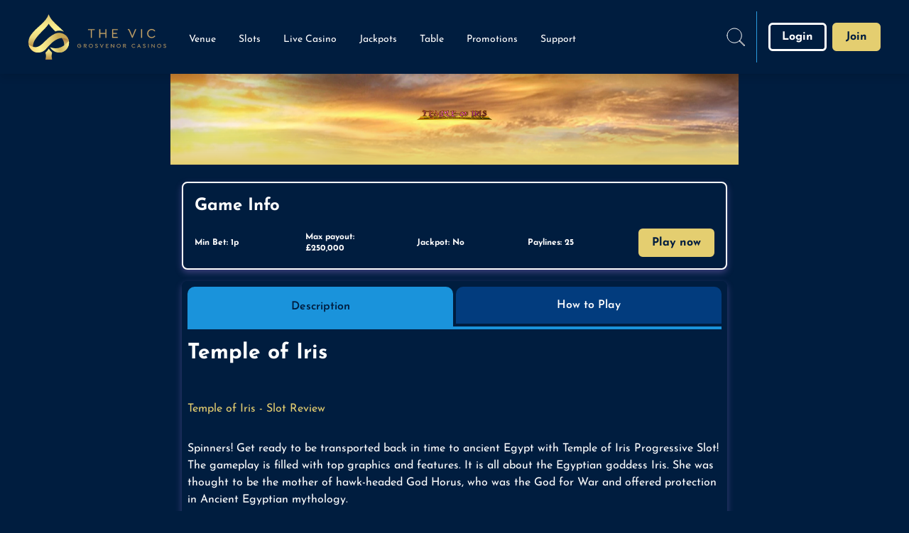

--- FILE ---
content_type: application/javascript
request_url: https://www.thevic.com/build/manifest-7C6BEE4C.js
body_size: 6088
content:
window.__remixManifest={"entry":{"module":"/build/entry.client-O6LT3RRZ.js","imports":["/build/_shared/chunk-ZBXSR3D3.js","/build/_shared/chunk-GZJBGZQO.js","/build/_shared/chunk-JUM7J4TY.js","/build/_shared/chunk-RW7BUM27.js","/build/_shared/chunk-ADMCF34Z.js"]},"routes":{"root":{"id":"root","path":"","module":"/build/root-6YKT6CF4.js","imports":["/build/_shared/chunk-YELKKRQA.js","/build/_shared/chunk-TRPPASCL.js","/build/_shared/chunk-LMDZJXIA.js","/build/_shared/chunk-DIIYNTPK.js","/build/_shared/chunk-GFANHIBH.js","/build/_shared/chunk-435K4UGR.js","/build/_shared/chunk-HFUZZOIL.js","/build/_shared/chunk-ZGSILOST.js","/build/_shared/chunk-2EMH7K6K.js","/build/_shared/chunk-JI4IBOJT.js","/build/_shared/chunk-BJ5WNPRB.js","/build/_shared/chunk-MQJDYMCS.js","/build/_shared/chunk-QFXWV5ET.js","/build/_shared/chunk-ZULBSWY7.js","/build/_shared/chunk-7ICDMDOM.js","/build/_shared/chunk-XXBSQGBE.js","/build/_shared/chunk-YGQ3WTIR.js","/build/_shared/chunk-TZPZREYW.js","/build/_shared/chunk-WODXBYW7.js","/build/_shared/chunk-VKGSTQV3.js","/build/_shared/chunk-NLUJT5NI.js","/build/_shared/chunk-3R24SHQD.js","/build/_shared/chunk-QPVZAJR3.js","/build/_shared/chunk-SQIVSIK7.js","/build/_shared/chunk-474SKJFL.js","/build/_shared/chunk-JSPWYSGG.js","/build/_shared/chunk-RQKAMRZR.js","/build/_shared/chunk-RFO55NXJ.js","/build/_shared/chunk-VJCLY7ZY.js","/build/_shared/chunk-LSGBN7SA.js","/build/_shared/chunk-YVSUDZ5Z.js","/build/_shared/chunk-S2I5YMHW.js","/build/_shared/chunk-MFZ6EGNX.js","/build/_shared/chunk-WUOE3W3S.js","/build/_shared/chunk-VPVZXFR3.js","/build/_shared/chunk-KUXGSPYS.js","/build/_shared/chunk-MTMGBJV7.js","/build/_shared/chunk-LXYO3DKR.js","/build/_shared/chunk-2BPV2V66.js","/build/_shared/chunk-I6RGHVMR.js","/build/_shared/chunk-H5UJJ74Q.js","/build/_shared/chunk-J24524FQ.js","/build/_shared/chunk-3T6UVZFR.js"],"hasAction":false,"hasLoader":true,"hasClientAction":false,"hasClientLoader":false,"hasErrorBoundary":true},"routes/$route1/$route2/$route3/index":{"id":"routes/$route1/$route2/$route3/index","parentId":"root","path":":route1/:route2/:route3","index":true,"module":"/build/routes/$route1/$route2/$route3/index-ZSLOOSRS.js","imports":["/build/_shared/chunk-D2YRBBUX.js","/build/_shared/chunk-7P4FU4FE.js","/build/_shared/chunk-KNYEURRP.js","/build/_shared/chunk-XBSY66AT.js","/build/_shared/chunk-3ZD57ZJ2.js","/build/_shared/chunk-WYWFP3JN.js","/build/_shared/chunk-4IZONO2B.js","/build/_shared/chunk-SG2DTY5X.js","/build/_shared/chunk-BNHPV2BL.js","/build/_shared/chunk-BJRJGCT6.js","/build/_shared/chunk-6DMVU2OA.js","/build/_shared/chunk-QHATC6QE.js","/build/_shared/chunk-3HUTUJNK.js","/build/_shared/chunk-KVQI4IRS.js","/build/_shared/chunk-NFTQ3SSZ.js","/build/_shared/chunk-LWRH4PUZ.js"],"hasAction":false,"hasLoader":true,"hasClientAction":false,"hasClientLoader":false,"hasErrorBoundary":true},"routes/$route1/$route2/index":{"id":"routes/$route1/$route2/index","parentId":"root","path":":route1/:route2","index":true,"module":"/build/routes/$route1/$route2/index-W7ISYYLZ.js","imports":["/build/_shared/chunk-D2YRBBUX.js","/build/_shared/chunk-7P4FU4FE.js","/build/_shared/chunk-KNYEURRP.js","/build/_shared/chunk-XBSY66AT.js","/build/_shared/chunk-3ZD57ZJ2.js","/build/_shared/chunk-WYWFP3JN.js","/build/_shared/chunk-4IZONO2B.js","/build/_shared/chunk-SG2DTY5X.js","/build/_shared/chunk-BNHPV2BL.js","/build/_shared/chunk-BJRJGCT6.js","/build/_shared/chunk-6DMVU2OA.js","/build/_shared/chunk-QHATC6QE.js","/build/_shared/chunk-3HUTUJNK.js","/build/_shared/chunk-KVQI4IRS.js","/build/_shared/chunk-NFTQ3SSZ.js","/build/_shared/chunk-LWRH4PUZ.js"],"hasAction":false,"hasLoader":true,"hasClientAction":false,"hasClientLoader":false,"hasErrorBoundary":true},"routes/$route1/index":{"id":"routes/$route1/index","parentId":"root","path":":route1","index":true,"module":"/build/routes/$route1/index-JDVIGPBE.js","imports":["/build/_shared/chunk-D2YRBBUX.js","/build/_shared/chunk-7P4FU4FE.js","/build/_shared/chunk-KNYEURRP.js","/build/_shared/chunk-XBSY66AT.js","/build/_shared/chunk-3ZD57ZJ2.js","/build/_shared/chunk-WYWFP3JN.js","/build/_shared/chunk-4IZONO2B.js","/build/_shared/chunk-SG2DTY5X.js","/build/_shared/chunk-BNHPV2BL.js","/build/_shared/chunk-BJRJGCT6.js","/build/_shared/chunk-6DMVU2OA.js","/build/_shared/chunk-QHATC6QE.js","/build/_shared/chunk-3HUTUJNK.js","/build/_shared/chunk-KVQI4IRS.js","/build/_shared/chunk-NFTQ3SSZ.js","/build/_shared/chunk-LWRH4PUZ.js"],"hasAction":false,"hasLoader":true,"hasClientAction":false,"hasClientLoader":false,"hasErrorBoundary":true},"routes/[robots.txt]":{"id":"routes/[robots.txt]","parentId":"root","path":"robots.txt","module":"/build/routes/[robots.txt]-4LBQOEAY.js","hasAction":false,"hasLoader":true,"hasClientAction":false,"hasClientLoader":false,"hasErrorBoundary":false},"routes/[sitemap.xml]":{"id":"routes/[sitemap.xml]","parentId":"root","path":"sitemap.xml","module":"/build/routes/[sitemap.xml]-5SHZACLW.js","hasAction":false,"hasLoader":true,"hasClientAction":false,"hasClientLoader":false,"hasErrorBoundary":false},"routes/actions/addressLookup":{"id":"routes/actions/addressLookup","parentId":"root","path":"actions/addressLookup","module":"/build/routes/actions/addressLookup-Y5YEFE4X.js","hasAction":false,"hasLoader":true,"hasClientAction":false,"hasClientLoader":false,"hasErrorBoundary":false},"routes/actions/bingo/launch":{"id":"routes/actions/bingo/launch","parentId":"root","path":"actions/bingo/launch","module":"/build/routes/actions/bingo/launch-XWD4KZVN.js","hasAction":true,"hasLoader":false,"hasClientAction":false,"hasClientLoader":false,"hasErrorBoundary":false},"routes/actions/bingo/prebuy":{"id":"routes/actions/bingo/prebuy","parentId":"root","path":"actions/bingo/prebuy","module":"/build/routes/actions/bingo/prebuy-WLTK5B42.js","hasAction":true,"hasLoader":false,"hasClientAction":false,"hasClientLoader":false,"hasErrorBoundary":false},"routes/actions/cookies/deleteCookie":{"id":"routes/actions/cookies/deleteCookie","parentId":"root","path":"actions/cookies/deleteCookie","module":"/build/routes/actions/cookies/deleteCookie-NL6CJQPG.js","hasAction":true,"hasLoader":true,"hasClientAction":false,"hasClientLoader":false,"hasErrorBoundary":false},"routes/actions/deleteMessages":{"id":"routes/actions/deleteMessages","parentId":"root","path":"actions/deleteMessages","module":"/build/routes/actions/deleteMessages-3O5TCMMK.js","hasAction":true,"hasLoader":true,"hasClientAction":false,"hasClientLoader":false,"hasErrorBoundary":false},"routes/actions/ftd/deleteOfferInterest":{"id":"routes/actions/ftd/deleteOfferInterest","parentId":"root","path":"actions/ftd/deleteOfferInterest","module":"/build/routes/actions/ftd/deleteOfferInterest-5WATZQR2.js","hasAction":true,"hasLoader":true,"hasClientAction":false,"hasClientLoader":false,"hasErrorBoundary":false},"routes/actions/gameSearch":{"id":"routes/actions/gameSearch","parentId":"root","path":"actions/gameSearch","module":"/build/routes/actions/gameSearch-6SB35SMI.js","hasAction":true,"hasLoader":true,"hasClientAction":false,"hasClientLoader":false,"hasErrorBoundary":false},"routes/actions/games/launch":{"id":"routes/actions/games/launch","parentId":"root","path":"actions/games/launch","module":"/build/routes/actions/games/launch-JXZK7WNJ.js","hasAction":true,"hasLoader":false,"hasClientAction":false,"hasClientLoader":false,"hasErrorBoundary":false},"routes/actions/getBingoJackpot":{"id":"routes/actions/getBingoJackpot","parentId":"root","path":"actions/getBingoJackpot","module":"/build/routes/actions/getBingoJackpot-5KO3MXCN.js","hasAction":true,"hasLoader":false,"hasClientAction":false,"hasClientLoader":false,"hasErrorBoundary":false},"routes/actions/getBonusWithPromoCode":{"id":"routes/actions/getBonusWithPromoCode","parentId":"root","path":"actions/getBonusWithPromoCode","module":"/build/routes/actions/getBonusWithPromoCode-YJO2PDYF.js","hasAction":true,"hasLoader":true,"hasClientAction":false,"hasClientLoader":false,"hasErrorBoundary":false},"routes/actions/getPlayerDetails":{"id":"routes/actions/getPlayerDetails","parentId":"root","path":"actions/getPlayerDetails","module":"/build/routes/actions/getPlayerDetails-767TYI55.js","hasAction":true,"hasLoader":true,"hasClientAction":false,"hasClientLoader":false,"hasErrorBoundary":false},"routes/actions/getPlayerDetailsFromRes":{"id":"routes/actions/getPlayerDetailsFromRes","parentId":"root","path":"actions/getPlayerDetailsFromRes","module":"/build/routes/actions/getPlayerDetailsFromRes-WBN2NB4P.js","hasAction":true,"hasLoader":true,"hasClientAction":false,"hasClientLoader":false,"hasErrorBoundary":false},"routes/actions/getPlayerSiteData":{"id":"routes/actions/getPlayerSiteData","parentId":"root","path":"actions/getPlayerSiteData","module":"/build/routes/actions/getPlayerSiteData-MY6LYI26.js","hasAction":true,"hasLoader":true,"hasClientAction":false,"hasClientLoader":false,"hasErrorBoundary":false},"routes/actions/getRecentlyPlayedGamesRaw":{"id":"routes/actions/getRecentlyPlayedGamesRaw","parentId":"root","path":"actions/getRecentlyPlayedGamesRaw","module":"/build/routes/actions/getRecentlyPlayedGamesRaw-HJ5UGRJ6.js","hasAction":true,"hasLoader":true,"hasClientAction":false,"hasClientLoader":false,"hasErrorBoundary":false},"routes/actions/login/digital":{"id":"routes/actions/login/digital","parentId":"root","path":"actions/login/digital","module":"/build/routes/actions/login/digital-YWXF3UGP.js","hasAction":true,"hasLoader":false,"hasClientAction":false,"hasClientLoader":false,"hasErrorBoundary":false},"routes/actions/login/retail":{"id":"routes/actions/login/retail","parentId":"root","path":"actions/login/retail","module":"/build/routes/actions/login/retail-NL44WQZY.js","hasAction":true,"hasLoader":false,"hasClientAction":false,"hasClientLoader":false,"hasErrorBoundary":false},"routes/actions/loyalty/points/claim":{"id":"routes/actions/loyalty/points/claim","parentId":"root","path":"actions/loyalty/points/claim","module":"/build/routes/actions/loyalty/points/claim-JO2GP7NF.js","hasAction":true,"hasLoader":false,"hasClientAction":false,"hasClientLoader":false,"hasErrorBoundary":false},"routes/actions/loyalty/rewards/claim":{"id":"routes/actions/loyalty/rewards/claim","parentId":"root","path":"actions/loyalty/rewards/claim","module":"/build/routes/actions/loyalty/rewards/claim-NAPEQKCH.js","hasAction":true,"hasLoader":false,"hasClientAction":false,"hasClientLoader":false,"hasErrorBoundary":false},"routes/actions/marketingpreferences/update":{"id":"routes/actions/marketingpreferences/update","parentId":"root","path":"actions/marketingpreferences/update","module":"/build/routes/actions/marketingpreferences/update-P24VJYXP.js","hasAction":true,"hasLoader":false,"hasClientAction":false,"hasClientLoader":false,"hasErrorBoundary":false},"routes/actions/optIn":{"id":"routes/actions/optIn","parentId":"root","path":"actions/optIn","module":"/build/routes/actions/optIn-ERQ3EB7I.js","hasAction":true,"hasLoader":true,"hasClientAction":false,"hasClientLoader":false,"hasErrorBoundary":false},"routes/actions/optOut":{"id":"routes/actions/optOut","parentId":"root","path":"actions/optOut","module":"/build/routes/actions/optOut-V2WW2BXM.js","hasAction":true,"hasLoader":true,"hasClientAction":false,"hasClientLoader":false,"hasErrorBoundary":false},"routes/actions/optixGamesSearch":{"id":"routes/actions/optixGamesSearch","parentId":"root","path":"actions/optixGamesSearch","module":"/build/routes/actions/optixGamesSearch-W6SMOOKV.js","hasAction":true,"hasLoader":false,"hasClientAction":false,"hasClientLoader":false,"hasErrorBoundary":false},"routes/actions/optixRecommendation":{"id":"routes/actions/optixRecommendation","parentId":"root","path":"actions/optixRecommendation","module":"/build/routes/actions/optixRecommendation-7NHIPTEY.js","hasAction":true,"hasLoader":false,"hasClientAction":false,"hasClientLoader":false,"hasErrorBoundary":false},"routes/actions/playerExists":{"id":"routes/actions/playerExists","parentId":"root","path":"actions/playerExists","module":"/build/routes/actions/playerExists-MD3FGEEP.js","hasAction":true,"hasLoader":true,"hasClientAction":false,"hasClientLoader":false,"hasErrorBoundary":false},"routes/actions/refreshSSSUToken":{"id":"routes/actions/refreshSSSUToken","parentId":"root","path":"actions/refreshSSSUToken","module":"/build/routes/actions/refreshSSSUToken-3ZA4SPCE.js","hasAction":true,"hasLoader":false,"hasClientAction":false,"hasClientLoader":false,"hasErrorBoundary":false},"routes/actions/registration/join-club":{"id":"routes/actions/registration/join-club","parentId":"root","path":"actions/registration/join-club","module":"/build/routes/actions/registration/join-club-5Z3KJCYL.js","hasAction":true,"hasLoader":false,"hasClientAction":false,"hasClientLoader":false,"hasErrorBoundary":false},"routes/actions/registration/register":{"id":"routes/actions/registration/register","parentId":"root","path":"actions/registration/register","module":"/build/routes/actions/registration/register-MGTNSAKS.js","hasAction":true,"hasLoader":false,"hasClientAction":false,"hasClientLoader":false,"hasErrorBoundary":false},"routes/actions/registration/verification":{"id":"routes/actions/registration/verification","parentId":"root","path":"actions/registration/verification","module":"/build/routes/actions/registration/verification-J4QVWMYV.js","hasAction":true,"hasLoader":false,"hasClientAction":false,"hasClientLoader":false,"hasErrorBoundary":false},"routes/actions/res/getBingoClubSchedules":{"id":"routes/actions/res/getBingoClubSchedules","parentId":"root","path":"actions/res/getBingoClubSchedules","module":"/build/routes/actions/res/getBingoClubSchedules-LEMHJ3DP.js","hasAction":true,"hasLoader":false,"hasClientAction":false,"hasClientLoader":false,"hasErrorBoundary":false},"routes/actions/res/getCustomerType":{"id":"routes/actions/res/getCustomerType","parentId":"root","path":"actions/res/getCustomerType","module":"/build/routes/actions/res/getCustomerType-6PAPW4IO.js","hasAction":true,"hasLoader":false,"hasClientAction":false,"hasClientLoader":false,"hasErrorBoundary":false},"routes/actions/salesforce/submit":{"id":"routes/actions/salesforce/submit","parentId":"root","path":"actions/salesforce/submit","module":"/build/routes/actions/salesforce/submit-QZVLQLPU.js","hasAction":true,"hasLoader":false,"hasClientAction":false,"hasClientLoader":false,"hasErrorBoundary":false},"routes/actions/saveRecentlyPlayedGame":{"id":"routes/actions/saveRecentlyPlayedGame","parentId":"root","path":"actions/saveRecentlyPlayedGame","module":"/build/routes/actions/saveRecentlyPlayedGame-JDGX6OHG.js","hasAction":true,"hasLoader":true,"hasClientAction":false,"hasClientLoader":false,"hasErrorBoundary":false},"routes/actions/saw/create-digital-profile":{"id":"routes/actions/saw/create-digital-profile","parentId":"root","path":"actions/saw/create-digital-profile","module":"/build/routes/actions/saw/create-digital-profile-KBDSL6US.js","hasAction":true,"hasLoader":false,"hasClientAction":false,"hasClientLoader":false,"hasErrorBoundary":false},"routes/actions/saw/upgrade":{"id":"routes/actions/saw/upgrade","parentId":"root","path":"actions/saw/upgrade","module":"/build/routes/actions/saw/upgrade-UWCK2WBF.js","hasAction":true,"hasLoader":false,"hasClientAction":false,"hasClientLoader":false,"hasErrorBoundary":false},"routes/actions/validateSSSUToken":{"id":"routes/actions/validateSSSUToken","parentId":"root","path":"actions/validateSSSUToken","module":"/build/routes/actions/validateSSSUToken-OY752I4T.js","hasAction":true,"hasLoader":false,"hasClientAction":false,"hasClientLoader":false,"hasErrorBoundary":false},"routes/api/_bingoSchedule":{"id":"routes/api/_bingoSchedule","parentId":"root","path":"api/_bingoSchedule","module":"/build/routes/api/_bingoSchedule-BDM5B2Q2.js","hasAction":false,"hasLoader":true,"hasClientAction":false,"hasClientLoader":false,"hasErrorBoundary":false},"routes/api/_preBuy":{"id":"routes/api/_preBuy","parentId":"root","path":"api/_preBuy","module":"/build/routes/api/_preBuy-IU7DMUIF.js","hasAction":true,"hasLoader":true,"hasClientAction":false,"hasClientLoader":false,"hasErrorBoundary":false},"routes/api/export.$exportType":{"id":"routes/api/export.$exportType","parentId":"root","path":"api/export/:exportType","module":"/build/routes/api/export.$exportType-WDIHMMEL.js","hasAction":false,"hasLoader":true,"hasClientAction":false,"hasClientLoader":false,"hasErrorBoundary":false},"routes/api/games/catalogue":{"id":"routes/api/games/catalogue","parentId":"root","path":"api/games/catalogue","module":"/build/routes/api/games/catalogue-MCZJA3E2.js","hasAction":false,"hasLoader":true,"hasClientAction":false,"hasClientLoader":false,"hasErrorBoundary":false},"routes/api/isLoggedIn":{"id":"routes/api/isLoggedIn","parentId":"root","path":"api/isLoggedIn","module":"/build/routes/api/isLoggedIn-6GWNT3SY.js","hasAction":false,"hasLoader":true,"hasClientAction":false,"hasClientLoader":false,"hasErrorBoundary":false},"routes/api/jackpots":{"id":"routes/api/jackpots","parentId":"root","path":"api/jackpots","module":"/build/routes/api/jackpots-AZIFWSCC.js","hasAction":false,"hasLoader":true,"hasClientAction":false,"hasClientLoader":false,"hasErrorBoundary":false},"routes/api/sport/$env/events/$eventIds":{"id":"routes/api/sport/$env/events/$eventIds","parentId":"root","path":"api/sport/:env/events/:eventIds","module":"/build/routes/api/sport/$env/events/$eventIds-7ODRYVBA.js","hasAction":false,"hasLoader":true,"hasClientAction":false,"hasClientLoader":false,"hasErrorBoundary":false},"routes/api/sport/$env/events/icons/$eventIds":{"id":"routes/api/sport/$env/events/icons/$eventIds","parentId":"root","path":"api/sport/:env/events/icons/:eventIds","module":"/build/routes/api/sport/$env/events/icons/$eventIds-KZ6OMXOV.js","hasAction":false,"hasLoader":true,"hasClientAction":false,"hasClientLoader":false,"hasErrorBoundary":false},"routes/api/sport/$env/events/liveData/$eventIds":{"id":"routes/api/sport/$env/events/liveData/$eventIds","parentId":"root","path":"api/sport/:env/events/liveData/:eventIds","module":"/build/routes/api/sport/$env/events/liveData/$eventIds-DIZSSNO4.js","hasAction":false,"hasLoader":true,"hasClientAction":false,"hasClientLoader":false,"hasErrorBoundary":false},"routes/api/sport/$env/events/liveData/count":{"id":"routes/api/sport/$env/events/liveData/count","parentId":"root","path":"api/sport/:env/events/liveData/count","module":"/build/routes/api/sport/$env/events/liveData/count-DL7JZK6U.js","hasAction":false,"hasLoader":true,"hasClientAction":false,"hasClientLoader":false,"hasErrorBoundary":false},"routes/api/sport/$env/listView/$sport":{"id":"routes/api/sport/$env/listView/$sport","parentId":"root","path":"api/sport/:env/listView/:sport","module":"/build/routes/api/sport/$env/listView/$sport-FATNHXOG.js","hasAction":false,"hasLoader":true,"hasClientAction":false,"hasClientLoader":false,"hasErrorBoundary":false},"routes/api/sport/$env/listView/inPlay/$sport":{"id":"routes/api/sport/$env/listView/inPlay/$sport","parentId":"root","path":"api/sport/:env/listView/inPlay/:sport","module":"/build/routes/api/sport/$env/listView/inPlay/$sport-6MQHQ6XW.js","hasAction":false,"hasLoader":true,"hasClientAction":false,"hasClientLoader":false,"hasErrorBoundary":false},"routes/api/sport/$env/meetings/$sport":{"id":"routes/api/sport/$env/meetings/$sport","parentId":"root","path":"api/sport/:env/meetings/:sport","module":"/build/routes/api/sport/$env/meetings/$sport-5JFCSR5E.js","hasAction":false,"hasLoader":true,"hasClientAction":false,"hasClientLoader":false,"hasErrorBoundary":false},"routes/api/sport/$env/meetings/fullList.$sport":{"id":"routes/api/sport/$env/meetings/fullList.$sport","parentId":"root","path":"api/sport/:env/meetings/fullList/:sport","module":"/build/routes/api/sport/$env/meetings/fullList.$sport-TDKMXSVR.js","hasAction":false,"hasLoader":true,"hasClientAction":false,"hasClientLoader":false,"hasErrorBoundary":false},"routes/api/sport/$env/onDemandPricing/$eventId.$outcomes":{"id":"routes/api/sport/$env/onDemandPricing/$eventId.$outcomes","parentId":"root","path":"api/sport/:env/onDemandPricing/:eventId/:outcomes","module":"/build/routes/api/sport/$env/onDemandPricing/$eventId.$outcomes-FE3PLMZ2.js","hasAction":false,"hasLoader":true,"hasClientAction":false,"hasClientLoader":false,"hasErrorBoundary":false},"routes/api/wallet":{"id":"routes/api/wallet","parentId":"root","path":"api/wallet","module":"/build/routes/api/wallet-HGYZPKYM.js","hasAction":false,"hasLoader":true,"hasClientAction":false,"hasClientLoader":false,"hasErrorBoundary":false},"routes/bingo-clubs/$club/$clubPromo":{"id":"routes/bingo-clubs/$club/$clubPromo","parentId":"root","path":"bingo-clubs/:club/:clubPromo","module":"/build/routes/bingo-clubs/$club/$clubPromo-UBQ4MN4U.js","imports":["/build/_shared/chunk-AH5JQRAE.js","/build/_shared/chunk-TD7Y3J2V.js","/build/_shared/chunk-WYWFP3JN.js","/build/_shared/chunk-4IZONO2B.js","/build/_shared/chunk-SG2DTY5X.js","/build/_shared/chunk-BNHPV2BL.js","/build/_shared/chunk-BJRJGCT6.js","/build/_shared/chunk-6DMVU2OA.js","/build/_shared/chunk-QHATC6QE.js","/build/_shared/chunk-3HUTUJNK.js","/build/_shared/chunk-KVQI4IRS.js","/build/_shared/chunk-NFTQ3SSZ.js","/build/_shared/chunk-LWRH4PUZ.js"],"hasAction":false,"hasLoader":true,"hasClientAction":false,"hasClientLoader":false,"hasErrorBoundary":false},"routes/bingo-clubs/$club/index":{"id":"routes/bingo-clubs/$club/index","parentId":"root","path":"bingo-clubs/:club","index":true,"module":"/build/routes/bingo-clubs/$club/index-RA4LOJSR.js","imports":["/build/_shared/chunk-GICFS6H3.js","/build/_shared/chunk-U6ZBPGCV.js","/build/_shared/chunk-D2YRBBUX.js","/build/_shared/chunk-7P4FU4FE.js","/build/_shared/chunk-KNYEURRP.js","/build/_shared/chunk-XBSY66AT.js","/build/_shared/chunk-3ZD57ZJ2.js","/build/_shared/chunk-TD7Y3J2V.js","/build/_shared/chunk-WYWFP3JN.js","/build/_shared/chunk-4IZONO2B.js","/build/_shared/chunk-SG2DTY5X.js","/build/_shared/chunk-BNHPV2BL.js","/build/_shared/chunk-BJRJGCT6.js","/build/_shared/chunk-6DMVU2OA.js","/build/_shared/chunk-QHATC6QE.js","/build/_shared/chunk-3HUTUJNK.js","/build/_shared/chunk-KVQI4IRS.js","/build/_shared/chunk-NFTQ3SSZ.js","/build/_shared/chunk-J2VYCLXV.js","/build/_shared/chunk-LWRH4PUZ.js"],"hasAction":false,"hasLoader":true,"hasClientAction":false,"hasClientLoader":false,"hasErrorBoundary":true},"routes/bingo-clubs/index":{"id":"routes/bingo-clubs/index","parentId":"root","path":"bingo-clubs","index":true,"module":"/build/routes/bingo-clubs/index-7RCTKJ3J.js","imports":["/build/_shared/chunk-MCMNB42J.js","/build/_shared/chunk-7P4FU4FE.js","/build/_shared/chunk-KNYEURRP.js","/build/_shared/chunk-XBSY66AT.js","/build/_shared/chunk-3ZD57ZJ2.js","/build/_shared/chunk-WYWFP3JN.js","/build/_shared/chunk-4IZONO2B.js","/build/_shared/chunk-SG2DTY5X.js","/build/_shared/chunk-BNHPV2BL.js","/build/_shared/chunk-BJRJGCT6.js","/build/_shared/chunk-6DMVU2OA.js","/build/_shared/chunk-QHATC6QE.js","/build/_shared/chunk-3HUTUJNK.js","/build/_shared/chunk-KVQI4IRS.js","/build/_shared/chunk-NFTQ3SSZ.js","/build/_shared/chunk-LWRH4PUZ.js"],"hasAction":false,"hasLoader":true,"hasClientAction":false,"hasClientLoader":false,"hasErrorBoundary":true},"routes/bingo-clubs/registration/ClubRegistrationStepOne":{"id":"routes/bingo-clubs/registration/ClubRegistrationStepOne","parentId":"root","path":"bingo-clubs/registration/ClubRegistrationStepOne","module":"/build/routes/bingo-clubs/registration/ClubRegistrationStepOne-L5PNUUO5.js","imports":["/build/_shared/chunk-HIFRZ6RN.js","/build/_shared/chunk-JW7QT7HU.js","/build/_shared/chunk-CRGNNFKS.js","/build/_shared/chunk-LWRH4PUZ.js"],"hasAction":false,"hasLoader":false,"hasClientAction":false,"hasClientLoader":false,"hasErrorBoundary":false},"routes/bingo-clubs/registration/MeccaClubConfirmationPage":{"id":"routes/bingo-clubs/registration/MeccaClubConfirmationPage","parentId":"root","path":"bingo-clubs/registration/MeccaClubConfirmationPage","module":"/build/routes/bingo-clubs/registration/MeccaClubConfirmationPage-PVZQY32L.js","imports":["/build/_shared/chunk-2LNY2OVN.js"],"hasAction":false,"hasLoader":false,"hasClientAction":false,"hasClientLoader":false,"hasErrorBoundary":false},"routes/bingo-clubs/registration/index":{"id":"routes/bingo-clubs/registration/index","parentId":"root","path":"bingo-clubs/registration","index":true,"module":"/build/routes/bingo-clubs/registration/index-MCKIDR4O.js","imports":["/build/_shared/chunk-HRN4AYCO.js","/build/_shared/chunk-TD7Y3J2V.js","/build/_shared/chunk-J2VYCLXV.js","/build/_shared/chunk-2LNY2OVN.js","/build/_shared/chunk-HIFRZ6RN.js","/build/_shared/chunk-JW7QT7HU.js","/build/_shared/chunk-CRGNNFKS.js","/build/_shared/chunk-LWRH4PUZ.js"],"hasAction":false,"hasLoader":true,"hasClientAction":false,"hasClientLoader":false,"hasErrorBoundary":false},"routes/bingo/$route2":{"id":"routes/bingo/$route2","parentId":"root","path":"bingo/:route2","module":"/build/routes/bingo/$route2-OU2HZP2Y.js","imports":["/build/_shared/chunk-BTCZPBA2.js","/build/_shared/chunk-CSH5ZZQF.js","/build/_shared/chunk-GICFS6H3.js","/build/_shared/chunk-D2YRBBUX.js","/build/_shared/chunk-7P4FU4FE.js","/build/_shared/chunk-KNYEURRP.js","/build/_shared/chunk-XBSY66AT.js","/build/_shared/chunk-3ZD57ZJ2.js","/build/_shared/chunk-TD7Y3J2V.js","/build/_shared/chunk-WYWFP3JN.js","/build/_shared/chunk-4IZONO2B.js","/build/_shared/chunk-SG2DTY5X.js","/build/_shared/chunk-BNHPV2BL.js","/build/_shared/chunk-BJRJGCT6.js","/build/_shared/chunk-6DMVU2OA.js","/build/_shared/chunk-QHATC6QE.js","/build/_shared/chunk-3HUTUJNK.js","/build/_shared/chunk-KVQI4IRS.js","/build/_shared/chunk-NFTQ3SSZ.js","/build/_shared/chunk-LWRH4PUZ.js"],"hasAction":false,"hasLoader":true,"hasClientAction":false,"hasClientLoader":false,"hasErrorBoundary":true},"routes/bingo/_BingoDetailsPage":{"id":"routes/bingo/_BingoDetailsPage","parentId":"root","path":"bingo/_BingoDetailsPage","module":"/build/routes/bingo/_BingoDetailsPage-XVSQP2VA.js","imports":["/build/_shared/chunk-CSH5ZZQF.js","/build/_shared/chunk-QHATC6QE.js","/build/_shared/chunk-3HUTUJNK.js","/build/_shared/chunk-KVQI4IRS.js"],"hasAction":false,"hasLoader":false,"hasClientAction":false,"hasClientLoader":false,"hasErrorBoundary":false},"routes/bingo/advanced/_advancedTicketInfo":{"id":"routes/bingo/advanced/_advancedTicketInfo","parentId":"root","path":"bingo/advanced/_advancedTicketInfo","module":"/build/routes/bingo/advanced/_advancedTicketInfo-5P5MNN2M.js","hasAction":true,"hasLoader":false,"hasClientAction":false,"hasClientLoader":false,"hasErrorBoundary":false},"routes/bingo/advanced/_advancedTicketPurchase":{"id":"routes/bingo/advanced/_advancedTicketPurchase","parentId":"root","path":"bingo/advanced/_advancedTicketPurchase","module":"/build/routes/bingo/advanced/_advancedTicketPurchase-NNXQTDED.js","hasAction":true,"hasLoader":false,"hasClientAction":false,"hasClientLoader":false,"hasErrorBoundary":false},"routes/bingo/advanced/_schedule":{"id":"routes/bingo/advanced/_schedule","parentId":"root","path":"bingo/advanced/_schedule","module":"/build/routes/bingo/advanced/_schedule-MNZSMXR4.js","hasAction":false,"hasLoader":true,"hasClientAction":false,"hasClientLoader":false,"hasErrorBoundary":false},"routes/bingo/index":{"id":"routes/bingo/index","parentId":"root","path":"bingo","index":true,"module":"/build/routes/bingo/index-ETAYGJ6G.js","imports":["/build/_shared/chunk-BTCZPBA2.js","/build/_shared/chunk-D2YRBBUX.js","/build/_shared/chunk-7P4FU4FE.js","/build/_shared/chunk-KNYEURRP.js","/build/_shared/chunk-XBSY66AT.js","/build/_shared/chunk-3ZD57ZJ2.js","/build/_shared/chunk-WYWFP3JN.js","/build/_shared/chunk-4IZONO2B.js","/build/_shared/chunk-SG2DTY5X.js","/build/_shared/chunk-BNHPV2BL.js","/build/_shared/chunk-BJRJGCT6.js","/build/_shared/chunk-6DMVU2OA.js","/build/_shared/chunk-QHATC6QE.js","/build/_shared/chunk-3HUTUJNK.js","/build/_shared/chunk-KVQI4IRS.js","/build/_shared/chunk-NFTQ3SSZ.js","/build/_shared/chunk-LWRH4PUZ.js"],"hasAction":false,"hasLoader":true,"hasClientAction":false,"hasClientLoader":false,"hasErrorBoundary":true},"routes/bingo/launch/index":{"id":"routes/bingo/launch/index","parentId":"root","path":"bingo/launch","index":true,"module":"/build/routes/bingo/launch/index-S4QDS5WG.js","hasAction":false,"hasLoader":true,"hasClientAction":false,"hasClientLoader":false,"hasErrorBoundary":false},"routes/blog/$blog":{"id":"routes/blog/$blog","parentId":"root","path":"blog/:blog","module":"/build/routes/blog/$blog-7ZYVF2VT.js","imports":["/build/_shared/chunk-GICFS6H3.js","/build/_shared/chunk-U6ZBPGCV.js","/build/_shared/chunk-D2YRBBUX.js","/build/_shared/chunk-7P4FU4FE.js","/build/_shared/chunk-KNYEURRP.js","/build/_shared/chunk-XBSY66AT.js","/build/_shared/chunk-3ZD57ZJ2.js","/build/_shared/chunk-TD7Y3J2V.js","/build/_shared/chunk-WYWFP3JN.js","/build/_shared/chunk-4IZONO2B.js","/build/_shared/chunk-SG2DTY5X.js","/build/_shared/chunk-BNHPV2BL.js","/build/_shared/chunk-BJRJGCT6.js","/build/_shared/chunk-6DMVU2OA.js","/build/_shared/chunk-QHATC6QE.js","/build/_shared/chunk-3HUTUJNK.js","/build/_shared/chunk-KVQI4IRS.js","/build/_shared/chunk-NFTQ3SSZ.js","/build/_shared/chunk-J2VYCLXV.js","/build/_shared/chunk-LWRH4PUZ.js"],"hasAction":false,"hasLoader":true,"hasClientAction":false,"hasClientLoader":false,"hasErrorBoundary":true},"routes/blog/index":{"id":"routes/blog/index","parentId":"root","path":"blog","index":true,"module":"/build/routes/blog/index-YE3LDSA2.js","imports":["/build/_shared/chunk-D2YRBBUX.js","/build/_shared/chunk-7P4FU4FE.js","/build/_shared/chunk-KNYEURRP.js","/build/_shared/chunk-XBSY66AT.js","/build/_shared/chunk-3ZD57ZJ2.js","/build/_shared/chunk-WYWFP3JN.js","/build/_shared/chunk-4IZONO2B.js","/build/_shared/chunk-SG2DTY5X.js","/build/_shared/chunk-BNHPV2BL.js","/build/_shared/chunk-BJRJGCT6.js","/build/_shared/chunk-6DMVU2OA.js","/build/_shared/chunk-QHATC6QE.js","/build/_shared/chunk-3HUTUJNK.js","/build/_shared/chunk-KVQI4IRS.js","/build/_shared/chunk-NFTQ3SSZ.js","/build/_shared/chunk-LWRH4PUZ.js"],"hasAction":false,"hasLoader":true,"hasClientAction":false,"hasClientLoader":false,"hasErrorBoundary":true},"routes/components/MarketingPreferences/MarketingPreferencesSelectAll":{"id":"routes/components/MarketingPreferences/MarketingPreferencesSelectAll","parentId":"root","path":"components/MarketingPreferences/MarketingPreferencesSelectAll","module":"/build/routes/components/MarketingPreferences/MarketingPreferencesSelectAll-AFF3REWZ.js","hasAction":false,"hasLoader":false,"hasClientAction":false,"hasClientLoader":false,"hasErrorBoundary":false},"routes/components/MarketingPreferences/MarketingPreferencesStepTwo":{"id":"routes/components/MarketingPreferences/MarketingPreferencesStepTwo","parentId":"root","path":"components/MarketingPreferences/MarketingPreferencesStepTwo","module":"/build/routes/components/MarketingPreferences/MarketingPreferencesStepTwo-DX5TSUX5.js","hasAction":false,"hasLoader":false,"hasClientAction":false,"hasClientLoader":false,"hasErrorBoundary":false},"routes/components/MarketingPreferences/UpdateMarketingPreferencesForm":{"id":"routes/components/MarketingPreferences/UpdateMarketingPreferencesForm","parentId":"root","path":"components/MarketingPreferences/UpdateMarketingPreferencesForm","module":"/build/routes/components/MarketingPreferences/UpdateMarketingPreferencesForm-4NMC76PI.js","hasAction":false,"hasLoader":false,"hasClientAction":false,"hasClientLoader":false,"hasErrorBoundary":false},"routes/components/MarketingPreferences/UpdateMarketingPreferencesModal":{"id":"routes/components/MarketingPreferences/UpdateMarketingPreferencesModal","parentId":"root","path":"components/MarketingPreferences/UpdateMarketingPreferencesModal","module":"/build/routes/components/MarketingPreferences/UpdateMarketingPreferencesModal-4HSSMHD2.js","hasAction":false,"hasLoader":false,"hasClientAction":false,"hasClientLoader":false,"hasErrorBoundary":false},"routes/components/MarketingPreferences/UpdateMarketingPreferencesPopupWrapper":{"id":"routes/components/MarketingPreferences/UpdateMarketingPreferencesPopupWrapper","parentId":"root","path":"components/MarketingPreferences/UpdateMarketingPreferencesPopupWrapper","module":"/build/routes/components/MarketingPreferences/UpdateMarketingPreferencesPopupWrapper-WM5FS5V4.js","hasAction":false,"hasLoader":false,"hasClientAction":false,"hasClientLoader":false,"hasErrorBoundary":false},"routes/components/NearestClub":{"id":"routes/components/NearestClub","parentId":"root","path":"components/NearestClub","module":"/build/routes/components/NearestClub-LDDNWJDR.js","imports":["/build/_shared/chunk-MCMNB42J.js"],"hasAction":false,"hasLoader":false,"hasClientAction":false,"hasClientLoader":false,"hasErrorBoundary":false},"routes/components/RegisterAltStepThree":{"id":"routes/components/RegisterAltStepThree","parentId":"root","path":"components/RegisterAltStepThree","module":"/build/routes/components/RegisterAltStepThree-GWQN2UVM.js","imports":["/build/_shared/chunk-ZEET7WMM.js"],"hasAction":false,"hasLoader":false,"hasClientAction":false,"hasClientLoader":false,"hasErrorBoundary":false},"routes/components/RegisterStepFourUnsuccessful":{"id":"routes/components/RegisterStepFourUnsuccessful","parentId":"root","path":"components/RegisterStepFourUnsuccessful","module":"/build/routes/components/RegisterStepFourUnsuccessful-TUP4MM3V.js","hasAction":false,"hasLoader":false,"hasClientAction":false,"hasClientLoader":false,"hasErrorBoundary":false},"routes/components/RegisterStepOne":{"id":"routes/components/RegisterStepOne","parentId":"root","path":"components/RegisterStepOne","module":"/build/routes/components/RegisterStepOne-2XRQY3J3.js","imports":["/build/_shared/chunk-ACVKQUTF.js","/build/_shared/chunk-OSUUTJ2N.js","/build/_shared/chunk-LEIDYJV4.js"],"hasAction":false,"hasLoader":false,"hasClientAction":false,"hasClientLoader":false,"hasErrorBoundary":false},"routes/components/RegisterStepOneExistingClubMember":{"id":"routes/components/RegisterStepOneExistingClubMember","parentId":"root","path":"components/RegisterStepOneExistingClubMember","module":"/build/routes/components/RegisterStepOneExistingClubMember-VVSNNGIX.js","imports":["/build/_shared/chunk-IJ5X4BPJ.js","/build/_shared/chunk-OSUUTJ2N.js","/build/_shared/chunk-LEIDYJV4.js","/build/_shared/chunk-QKW7RZX7.js"],"hasAction":false,"hasLoader":false,"hasClientAction":false,"hasClientLoader":false,"hasErrorBoundary":false},"routes/components/RegisterStepThree":{"id":"routes/components/RegisterStepThree","parentId":"root","path":"components/RegisterStepThree","module":"/build/routes/components/RegisterStepThree-ST4DSZLT.js","imports":["/build/_shared/chunk-2VI4DJSV.js","/build/_shared/chunk-VUWGHBM6.js"],"hasAction":false,"hasLoader":false,"hasClientAction":false,"hasClientLoader":false,"hasErrorBoundary":false},"routes/components/RegisterStepTwo":{"id":"routes/components/RegisterStepTwo","parentId":"root","path":"components/RegisterStepTwo","module":"/build/routes/components/RegisterStepTwo-HP5AUXHX.js","imports":["/build/_shared/chunk-YZLESJQI.js","/build/_shared/chunk-CRGNNFKS.js"],"hasAction":false,"hasLoader":false,"hasClientAction":false,"hasClientLoader":false,"hasErrorBoundary":false},"routes/components/RegisterStepTwoExistingClubMember":{"id":"routes/components/RegisterStepTwoExistingClubMember","parentId":"root","path":"components/RegisterStepTwoExistingClubMember","module":"/build/routes/components/RegisterStepTwoExistingClubMember-IR56KLSE.js","imports":["/build/_shared/chunk-QKW7RZX7.js"],"hasAction":false,"hasLoader":false,"hasClientAction":false,"hasClientLoader":false,"hasErrorBoundary":false},"routes/components/RegistrationStepThreeOffer":{"id":"routes/components/RegistrationStepThreeOffer","parentId":"root","path":"components/RegistrationStepThreeOffer","module":"/build/routes/components/RegistrationStepThreeOffer-5JPIBTD7.js","imports":["/build/_shared/chunk-VUWGHBM6.js"],"hasAction":false,"hasLoader":false,"hasClientAction":false,"hasClientLoader":false,"hasErrorBoundary":false},"routes/components/SaferGambling/AffordabilitySurvey/AffordabilitySurvey":{"id":"routes/components/SaferGambling/AffordabilitySurvey/AffordabilitySurvey","parentId":"root","path":"components/SaferGambling/AffordabilitySurvey/AffordabilitySurvey","module":"/build/routes/components/SaferGambling/AffordabilitySurvey/AffordabilitySurvey-S4NMRZEX.js","imports":["/build/_shared/chunk-KE542CIH.js"],"hasAction":false,"hasLoader":false,"hasClientAction":false,"hasClientLoader":false,"hasErrorBoundary":false},"routes/components/SaferGambling/AffordabilitySurvey/AffordabilitySurveyPopup":{"id":"routes/components/SaferGambling/AffordabilitySurvey/AffordabilitySurveyPopup","parentId":"root","path":"components/SaferGambling/AffordabilitySurvey/AffordabilitySurveyPopup","module":"/build/routes/components/SaferGambling/AffordabilitySurvey/AffordabilitySurveyPopup-LMAUUFCW.js","hasAction":false,"hasLoader":false,"hasClientAction":false,"hasClientLoader":false,"hasErrorBoundary":false},"routes/components/SaferGambling/AffordabilitySurvey/AffordabilitySurveyStepOne":{"id":"routes/components/SaferGambling/AffordabilitySurvey/AffordabilitySurveyStepOne","parentId":"root","path":"components/SaferGambling/AffordabilitySurvey/AffordabilitySurveyStepOne","module":"/build/routes/components/SaferGambling/AffordabilitySurvey/AffordabilitySurveyStepOne-ZTUG7WUD.js","imports":["/build/_shared/chunk-KE542CIH.js"],"hasAction":false,"hasLoader":false,"hasClientAction":false,"hasClientLoader":false,"hasErrorBoundary":false},"routes/components/SaferGambling/AffordabilitySurvey/AffordabilitySurveyStepThree":{"id":"routes/components/SaferGambling/AffordabilitySurvey/AffordabilitySurveyStepThree","parentId":"root","path":"components/SaferGambling/AffordabilitySurvey/AffordabilitySurveyStepThree","module":"/build/routes/components/SaferGambling/AffordabilitySurvey/AffordabilitySurveyStepThree-O3BRUH2V.js","imports":["/build/_shared/chunk-KE542CIH.js"],"hasAction":false,"hasLoader":false,"hasClientAction":false,"hasClientLoader":false,"hasErrorBoundary":false},"routes/components/SaferGambling/AffordabilitySurvey/AffordabilitySurveyStepTwo":{"id":"routes/components/SaferGambling/AffordabilitySurvey/AffordabilitySurveyStepTwo","parentId":"root","path":"components/SaferGambling/AffordabilitySurvey/AffordabilitySurveyStepTwo","module":"/build/routes/components/SaferGambling/AffordabilitySurvey/AffordabilitySurveyStepTwo-BAOZNX7Y.js","imports":["/build/_shared/chunk-KE542CIH.js"],"hasAction":false,"hasLoader":false,"hasClientAction":false,"hasClientLoader":false,"hasErrorBoundary":false},"routes/components/_activeBonuses":{"id":"routes/components/_activeBonuses","parentId":"root","path":"components/_activeBonuses","module":"/build/routes/components/_activeBonuses-OJORVDML.js","imports":["/build/_shared/chunk-J7VHFIYR.js","/build/_shared/chunk-PEKUS7MT.js","/build/_shared/chunk-NFTQ3SSZ.js"],"hasAction":false,"hasLoader":true,"hasClientAction":false,"hasClientLoader":false,"hasErrorBoundary":false},"routes/components/_bingoLaunch":{"id":"routes/components/_bingoLaunch","parentId":"root","path":"components/_bingoLaunch","module":"/build/routes/components/_bingoLaunch-4KAO3W2P.js","hasAction":false,"hasLoader":true,"hasClientAction":false,"hasClientLoader":false,"hasErrorBoundary":false},"routes/components/_bonusHistory":{"id":"routes/components/_bonusHistory","parentId":"root","path":"components/_bonusHistory","module":"/build/routes/components/_bonusHistory-E6T6T2ZQ.js","imports":["/build/_shared/chunk-FAS5XQO4.js","/build/_shared/chunk-PEKUS7MT.js","/build/_shared/chunk-NFTQ3SSZ.js"],"hasAction":false,"hasLoader":true,"hasClientAction":false,"hasClientLoader":false,"hasErrorBoundary":false},"routes/components/_cashierDepositURL":{"id":"routes/components/_cashierDepositURL","parentId":"root","path":"components/_cashierDepositURL","module":"/build/routes/components/_cashierDepositURL-6VX5BK3K.js","hasAction":false,"hasLoader":true,"hasClientAction":false,"hasClientLoader":false,"hasErrorBoundary":false},"routes/components/_cashierWithdrawalURL":{"id":"routes/components/_cashierWithdrawalURL","parentId":"root","path":"components/_cashierWithdrawalURL","module":"/build/routes/components/_cashierWithdrawalURL-ZU7C7GRI.js","hasAction":false,"hasLoader":true,"hasClientAction":false,"hasClientLoader":false,"hasErrorBoundary":false},"routes/components/_messageCount":{"id":"routes/components/_messageCount","parentId":"root","path":"components/_messageCount","module":"/build/routes/components/_messageCount-DZANT5ZO.js","hasAction":false,"hasLoader":true,"hasClientAction":false,"hasClientLoader":false,"hasErrorBoundary":false},"routes/components/_messageDetails":{"id":"routes/components/_messageDetails","parentId":"root","path":"components/_messageDetails","module":"/build/routes/components/_messageDetails-EUNIQFMO.js","imports":["/build/_shared/chunk-XYANJVIB.js"],"hasAction":false,"hasLoader":true,"hasClientAction":false,"hasClientLoader":false,"hasErrorBoundary":false},"routes/components/_messagePagination":{"id":"routes/components/_messagePagination","parentId":"root","path":"components/_messagePagination","module":"/build/routes/components/_messagePagination-6WURXSTU.js","imports":["/build/_shared/chunk-FQAS74B6.js"],"hasAction":false,"hasLoader":false,"hasClientAction":false,"hasClientLoader":false,"hasErrorBoundary":false},"routes/components/_messagesList":{"id":"routes/components/_messagesList","parentId":"root","path":"components/_messagesList","module":"/build/routes/components/_messagesList-2HS37CI2.js","imports":["/build/_shared/chunk-WYQGI3LZ.js"],"hasAction":false,"hasLoader":true,"hasClientAction":false,"hasClientLoader":false,"hasErrorBoundary":false},"routes/components/_transactionHistory":{"id":"routes/components/_transactionHistory","parentId":"root","path":"components/_transactionHistory","module":"/build/routes/components/_transactionHistory-OKLVKJ3R.js","imports":["/build/_shared/chunk-TQNF4GD2.js"],"hasAction":false,"hasLoader":true,"hasClientAction":false,"hasClientLoader":false,"hasErrorBoundary":false},"routes/components/wallets":{"id":"routes/components/wallets","parentId":"root","path":"components/wallets","module":"/build/routes/components/wallets-SHZXD6IL.js","hasAction":true,"hasLoader":true,"hasClientAction":false,"hasClientLoader":false,"hasErrorBoundary":false},"routes/external/$route2/$route3":{"id":"routes/external/$route2/$route3","parentId":"root","path":"external/:route2/:route3","module":"/build/routes/external/$route2/$route3-SIXVVA73.js","imports":["/build/_shared/chunk-3ZD57ZJ2.js"],"hasAction":false,"hasLoader":true,"hasClientAction":false,"hasClientLoader":false,"hasErrorBoundary":true},"routes/forms/accept-cookies":{"id":"routes/forms/accept-cookies","parentId":"root","path":"forms/accept-cookies","module":"/build/routes/forms/accept-cookies-QSRXZ6YB.js","hasAction":true,"hasLoader":false,"hasClientAction":false,"hasClientLoader":false,"hasErrorBoundary":false},"routes/forms/affordability-submit-survey":{"id":"routes/forms/affordability-submit-survey","parentId":"root","path":"forms/affordability-submit-survey","module":"/build/routes/forms/affordability-submit-survey-LHUDYRAE.js","hasAction":true,"hasLoader":false,"hasClientAction":false,"hasClientLoader":false,"hasErrorBoundary":false},"routes/forms/affordability-update-status":{"id":"routes/forms/affordability-update-status","parentId":"root","path":"forms/affordability-update-status","module":"/build/routes/forms/affordability-update-status-CANBEZV3.js","hasAction":true,"hasLoader":false,"hasClientAction":false,"hasClientLoader":false,"hasErrorBoundary":false},"routes/forms/forgot-membership-number":{"id":"routes/forms/forgot-membership-number","parentId":"root","path":"forms/forgot-membership-number","module":"/build/routes/forms/forgot-membership-number-AQLHLDSA.js","hasAction":true,"hasLoader":false,"hasClientAction":false,"hasClientLoader":false,"hasErrorBoundary":false},"routes/forms/forgot-username":{"id":"routes/forms/forgot-username","parentId":"root","path":"forms/forgot-username","module":"/build/routes/forms/forgot-username-SCPYHLWL.js","hasAction":true,"hasLoader":false,"hasClientAction":false,"hasClientLoader":false,"hasErrorBoundary":false},"routes/forms/logout":{"id":"routes/forms/logout","parentId":"root","path":"forms/logout","module":"/build/routes/forms/logout-6UQPBUQ5.js","hasAction":false,"hasLoader":true,"hasClientAction":false,"hasClientLoader":false,"hasErrorBoundary":false},"routes/forms/netDepositLimits":{"id":"routes/forms/netDepositLimits","parentId":"root","path":"forms/netDepositLimits","module":"/build/routes/forms/netDepositLimits-5PTEZ4M4.js","hasAction":false,"hasLoader":false,"hasClientAction":false,"hasClientLoader":false,"hasErrorBoundary":false},"routes/forms/reset-password":{"id":"routes/forms/reset-password","parentId":"root","path":"forms/reset-password","module":"/build/routes/forms/reset-password-IC7TAMDZ.js","hasAction":true,"hasLoader":false,"hasClientAction":false,"hasClientLoader":false,"hasErrorBoundary":false},"routes/forms/reset-password-instructions":{"id":"routes/forms/reset-password-instructions","parentId":"root","path":"forms/reset-password-instructions","module":"/build/routes/forms/reset-password-instructions-ZOIWM5YD.js","hasAction":true,"hasLoader":false,"hasClientAction":false,"hasClientLoader":false,"hasErrorBoundary":false},"routes/forms/reset-pin-instructions":{"id":"routes/forms/reset-pin-instructions","parentId":"root","path":"forms/reset-pin-instructions","module":"/build/routes/forms/reset-pin-instructions-4JU7CT5Q.js","hasAction":true,"hasLoader":false,"hasClientAction":false,"hasClientLoader":false,"hasErrorBoundary":false},"routes/forms/update-cookies":{"id":"routes/forms/update-cookies","parentId":"root","path":"forms/update-cookies","module":"/build/routes/forms/update-cookies-U6FCYTQD.js","hasAction":true,"hasLoader":false,"hasClientAction":false,"hasClientLoader":false,"hasErrorBoundary":false},"routes/forms/updateActivityReminder":{"id":"routes/forms/updateActivityReminder","parentId":"root","path":"forms/updateActivityReminder","module":"/build/routes/forms/updateActivityReminder-R4OBWC6C.js","hasAction":true,"hasLoader":false,"hasClientAction":false,"hasClientLoader":false,"hasErrorBoundary":false},"routes/forms/updatePassword":{"id":"routes/forms/updatePassword","parentId":"root","path":"forms/updatePassword","module":"/build/routes/forms/updatePassword-K3HQGQ7F.js","hasAction":true,"hasLoader":false,"hasClientAction":false,"hasClientLoader":false,"hasErrorBoundary":false},"routes/forms/updateProfile":{"id":"routes/forms/updateProfile","parentId":"root","path":"forms/updateProfile","module":"/build/routes/forms/updateProfile-CLWJPXHP.js","hasAction":true,"hasLoader":false,"hasClientAction":false,"hasClientLoader":false,"hasErrorBoundary":false},"routes/games/$gameId.launch":{"id":"routes/games/$gameId.launch","parentId":"root","path":"games/:gameId/launch","module":"/build/routes/games/$gameId.launch-AB7XP2J7.js","imports":["/build/_shared/chunk-U6ZBPGCV.js"],"hasAction":true,"hasLoader":true,"hasClientAction":false,"hasClientLoader":false,"hasErrorBoundary":true},"routes/games/$gameName":{"id":"routes/games/$gameName","parentId":"root","path":"games/:gameName","module":"/build/routes/games/$gameName-FHTWHHB4.js","imports":["/build/_shared/chunk-GICFS6H3.js","/build/_shared/chunk-U6ZBPGCV.js","/build/_shared/chunk-TD7Y3J2V.js","/build/_shared/chunk-6DMVU2OA.js","/build/_shared/chunk-QHATC6QE.js","/build/_shared/chunk-3HUTUJNK.js"],"hasAction":false,"hasLoader":true,"hasClientAction":false,"hasClientLoader":false,"hasErrorBoundary":true},"routes/games/launch.$gameName":{"id":"routes/games/launch.$gameName","parentId":"root","path":"games/launch/:gameName","module":"/build/routes/games/launch.$gameName-QMLJ552D.js","imports":["/build/_shared/chunk-U6ZBPGCV.js","/build/_shared/chunk-TD7Y3J2V.js","/build/_shared/chunk-KVQI4IRS.js","/build/_shared/chunk-LEIDYJV4.js"],"hasAction":false,"hasLoader":true,"hasClientAction":false,"hasClientLoader":false,"hasErrorBoundary":false},"routes/index":{"id":"routes/index","parentId":"root","index":true,"module":"/build/routes/index-IPYFZSZ5.js","imports":["/build/_shared/chunk-GICFS6H3.js","/build/_shared/chunk-U6ZBPGCV.js","/build/_shared/chunk-KNYEURRP.js","/build/_shared/chunk-XBSY66AT.js","/build/_shared/chunk-TD7Y3J2V.js","/build/_shared/chunk-WYWFP3JN.js","/build/_shared/chunk-4IZONO2B.js","/build/_shared/chunk-SG2DTY5X.js","/build/_shared/chunk-BNHPV2BL.js","/build/_shared/chunk-BJRJGCT6.js","/build/_shared/chunk-6DMVU2OA.js","/build/_shared/chunk-QHATC6QE.js","/build/_shared/chunk-3HUTUJNK.js","/build/_shared/chunk-KVQI4IRS.js","/build/_shared/chunk-NFTQ3SSZ.js","/build/_shared/chunk-J2VYCLXV.js","/build/_shared/chunk-LWRH4PUZ.js"],"hasAction":false,"hasLoader":true,"hasClientAction":false,"hasClientLoader":false,"hasErrorBoundary":true},"routes/ipoker/ipokerredir/index":{"id":"routes/ipoker/ipokerredir/index","parentId":"root","path":"ipoker/ipokerredir","index":true,"module":"/build/routes/ipoker/ipokerredir/index-JRY7L5WH.js","imports":["/build/_shared/chunk-TD7Y3J2V.js","/build/_shared/chunk-J2VYCLXV.js"],"hasAction":false,"hasLoader":true,"hasClientAction":false,"hasClientLoader":false,"hasErrorBoundary":false},"routes/ipoker/promotions/$promotion":{"id":"routes/ipoker/promotions/$promotion","parentId":"root","path":"ipoker/promotions/:promotion","module":"/build/routes/ipoker/promotions/$promotion-KELNQZLO.js","imports":["/build/_shared/chunk-U6ZBPGCV.js","/build/_shared/chunk-TD7Y3J2V.js","/build/_shared/chunk-AUFLQFDC.js","/build/_shared/chunk-WYWFP3JN.js","/build/_shared/chunk-4IZONO2B.js","/build/_shared/chunk-SG2DTY5X.js","/build/_shared/chunk-BNHPV2BL.js","/build/_shared/chunk-BJRJGCT6.js","/build/_shared/chunk-6DMVU2OA.js","/build/_shared/chunk-QHATC6QE.js","/build/_shared/chunk-3HUTUJNK.js","/build/_shared/chunk-KVQI4IRS.js","/build/_shared/chunk-NFTQ3SSZ.js","/build/_shared/chunk-J2VYCLXV.js","/build/_shared/chunk-LWRH4PUZ.js"],"hasAction":false,"hasLoader":true,"hasClientAction":false,"hasClientLoader":false,"hasErrorBoundary":true},"routes/ipoker/promotions/index":{"id":"routes/ipoker/promotions/index","parentId":"root","path":"ipoker/promotions","index":true,"module":"/build/routes/ipoker/promotions/index-MFQVWN2J.js","imports":["/build/_shared/chunk-AUFLQFDC.js","/build/_shared/chunk-WYWFP3JN.js","/build/_shared/chunk-4IZONO2B.js","/build/_shared/chunk-SG2DTY5X.js","/build/_shared/chunk-BNHPV2BL.js","/build/_shared/chunk-BJRJGCT6.js","/build/_shared/chunk-6DMVU2OA.js","/build/_shared/chunk-QHATC6QE.js","/build/_shared/chunk-3HUTUJNK.js","/build/_shared/chunk-KVQI4IRS.js","/build/_shared/chunk-NFTQ3SSZ.js","/build/_shared/chunk-J2VYCLXV.js","/build/_shared/chunk-LWRH4PUZ.js"],"hasAction":false,"hasLoader":true,"hasClientAction":false,"hasClientLoader":false,"hasErrorBoundary":true},"routes/loaders/activityReminder":{"id":"routes/loaders/activityReminder","parentId":"root","path":"loaders/activityReminder","module":"/build/routes/loaders/activityReminder-FKBHOKTJ.js","hasAction":false,"hasLoader":true,"hasClientAction":false,"hasClientLoader":false,"hasErrorBoundary":false},"routes/local-casinos/$route2":{"id":"routes/local-casinos/$route2","parentId":"root","path":"local-casinos/:route2","module":"/build/routes/local-casinos/$route2-BI55H6BE.js","imports":["/build/_shared/chunk-DU272KSE.js","/build/_shared/chunk-7P4FU4FE.js","/build/_shared/chunk-KNYEURRP.js","/build/_shared/chunk-XBSY66AT.js","/build/_shared/chunk-3ZD57ZJ2.js","/build/_shared/chunk-WYWFP3JN.js","/build/_shared/chunk-4IZONO2B.js","/build/_shared/chunk-SG2DTY5X.js","/build/_shared/chunk-BNHPV2BL.js","/build/_shared/chunk-BJRJGCT6.js","/build/_shared/chunk-6DMVU2OA.js","/build/_shared/chunk-QHATC6QE.js","/build/_shared/chunk-3HUTUJNK.js","/build/_shared/chunk-KVQI4IRS.js","/build/_shared/chunk-NFTQ3SSZ.js","/build/_shared/chunk-LWRH4PUZ.js"],"hasAction":false,"hasLoader":true,"hasClientAction":false,"hasClientLoader":false,"hasErrorBoundary":true},"routes/local-casinos/index":{"id":"routes/local-casinos/index","parentId":"root","path":"local-casinos","index":true,"module":"/build/routes/local-casinos/index-3EEDK3PA.js","imports":["/build/_shared/chunk-DU272KSE.js","/build/_shared/chunk-7P4FU4FE.js","/build/_shared/chunk-KNYEURRP.js","/build/_shared/chunk-XBSY66AT.js","/build/_shared/chunk-3ZD57ZJ2.js","/build/_shared/chunk-WYWFP3JN.js","/build/_shared/chunk-4IZONO2B.js","/build/_shared/chunk-SG2DTY5X.js","/build/_shared/chunk-BNHPV2BL.js","/build/_shared/chunk-BJRJGCT6.js","/build/_shared/chunk-6DMVU2OA.js","/build/_shared/chunk-QHATC6QE.js","/build/_shared/chunk-3HUTUJNK.js","/build/_shared/chunk-KVQI4IRS.js","/build/_shared/chunk-NFTQ3SSZ.js","/build/_shared/chunk-LWRH4PUZ.js"],"hasAction":false,"hasLoader":true,"hasClientAction":false,"hasClientLoader":false,"hasErrorBoundary":true},"routes/logout":{"id":"routes/logout","parentId":"root","path":"logout","module":"/build/routes/logout-76YZR4YI.js","hasAction":false,"hasLoader":true,"hasClientAction":false,"hasClientLoader":false,"hasErrorBoundary":false},"routes/menuRoutes":{"id":"routes/menuRoutes","parentId":"root","path":"menuRoutes","module":"/build/routes/menuRoutes-F2DOGAS5.js","hasAction":false,"hasLoader":false,"hasClientAction":false,"hasClientLoader":false,"hasErrorBoundary":false},"routes/pokerapp/cashier":{"id":"routes/pokerapp/cashier","parentId":"root","path":"pokerapp/cashier","module":"/build/routes/pokerapp/cashier-UCEQ3GCG.js","imports":["/build/_shared/chunk-V5C2QEX3.js","/build/_shared/chunk-7B3FGFNI.js","/build/_shared/chunk-XECE4GXA.js","/build/_shared/chunk-OHAC2S3R.js","/build/_shared/chunk-GUOR42LW.js","/build/_shared/chunk-TUP6GFF4.js","/build/_shared/chunk-3E6GPHY4.js","/build/_shared/chunk-SONIXDVA.js","/build/_shared/chunk-XCOLL6WK.js","/build/_shared/chunk-HQKYMZTK.js","/build/_shared/chunk-TQNF4GD2.js","/build/_shared/chunk-JW7QT7HU.js","/build/_shared/chunk-LWRH4PUZ.js"],"hasAction":false,"hasLoader":false,"hasClientAction":false,"hasClientLoader":false,"hasErrorBoundary":false},"routes/pokerapp/index":{"id":"routes/pokerapp/index","parentId":"root","path":"pokerapp","index":true,"module":"/build/routes/pokerapp/index-6C2JLRYD.js","imports":["/build/_shared/chunk-4L764HFI.js","/build/_shared/chunk-V5C2QEX3.js","/build/_shared/chunk-7B3FGFNI.js","/build/_shared/chunk-XECE4GXA.js","/build/_shared/chunk-OHAC2S3R.js","/build/_shared/chunk-GUOR42LW.js","/build/_shared/chunk-TUP6GFF4.js","/build/_shared/chunk-3E6GPHY4.js","/build/_shared/chunk-SONIXDVA.js","/build/_shared/chunk-XCOLL6WK.js","/build/_shared/chunk-HQKYMZTK.js","/build/_shared/chunk-TQNF4GD2.js","/build/_shared/chunk-JW7QT7HU.js","/build/_shared/chunk-LWRH4PUZ.js","/build/_shared/chunk-OSUUTJ2N.js","/build/_shared/chunk-LEIDYJV4.js"],"hasAction":false,"hasLoader":true,"hasClientAction":false,"hasClientLoader":false,"hasErrorBoundary":true},"routes/pokerapp/redirect":{"id":"routes/pokerapp/redirect","parentId":"root","path":"pokerapp/redirect","module":"/build/routes/pokerapp/redirect-CED2RE76.js","hasAction":true,"hasLoader":false,"hasClientAction":false,"hasClientLoader":false,"hasErrorBoundary":false},"routes/preview":{"id":"routes/preview","parentId":"root","path":"preview","module":"/build/routes/preview-54H75ADT.js","hasAction":false,"hasLoader":true,"hasClientAction":false,"hasClientLoader":false,"hasErrorBoundary":false},"routes/promotions/$promotion":{"id":"routes/promotions/$promotion","parentId":"root","path":"promotions/:promotion","module":"/build/routes/promotions/$promotion-OTSL57WZ.js","imports":["/build/_shared/chunk-6KI7N4KO.js","/build/_shared/chunk-AUFLQFDC.js","/build/_shared/chunk-WYWFP3JN.js","/build/_shared/chunk-4IZONO2B.js","/build/_shared/chunk-SG2DTY5X.js","/build/_shared/chunk-BNHPV2BL.js","/build/_shared/chunk-BJRJGCT6.js","/build/_shared/chunk-6DMVU2OA.js","/build/_shared/chunk-QHATC6QE.js","/build/_shared/chunk-3HUTUJNK.js","/build/_shared/chunk-KVQI4IRS.js","/build/_shared/chunk-NFTQ3SSZ.js","/build/_shared/chunk-J2VYCLXV.js","/build/_shared/chunk-LWRH4PUZ.js"],"hasAction":false,"hasLoader":true,"hasClientAction":false,"hasClientLoader":false,"hasErrorBoundary":true},"routes/promotions/bingo/$promotion":{"id":"routes/promotions/bingo/$promotion","parentId":"root","path":"promotions/bingo/:promotion","module":"/build/routes/promotions/bingo/$promotion-6IP5EFW5.js","imports":["/build/_shared/chunk-6KI7N4KO.js","/build/_shared/chunk-AUFLQFDC.js","/build/_shared/chunk-WYWFP3JN.js","/build/_shared/chunk-4IZONO2B.js","/build/_shared/chunk-SG2DTY5X.js","/build/_shared/chunk-BNHPV2BL.js","/build/_shared/chunk-BJRJGCT6.js","/build/_shared/chunk-6DMVU2OA.js","/build/_shared/chunk-QHATC6QE.js","/build/_shared/chunk-3HUTUJNK.js","/build/_shared/chunk-KVQI4IRS.js","/build/_shared/chunk-NFTQ3SSZ.js","/build/_shared/chunk-J2VYCLXV.js","/build/_shared/chunk-LWRH4PUZ.js"],"hasAction":false,"hasLoader":true,"hasClientAction":false,"hasClientLoader":false,"hasErrorBoundary":true},"routes/promotions/bingo/index":{"id":"routes/promotions/bingo/index","parentId":"root","path":"promotions/bingo","index":true,"module":"/build/routes/promotions/bingo/index-6V3LZ55D.js","imports":["/build/_shared/chunk-IFNPJLWY.js","/build/_shared/chunk-AUFLQFDC.js","/build/_shared/chunk-WYWFP3JN.js","/build/_shared/chunk-4IZONO2B.js","/build/_shared/chunk-SG2DTY5X.js","/build/_shared/chunk-BNHPV2BL.js","/build/_shared/chunk-BJRJGCT6.js","/build/_shared/chunk-6DMVU2OA.js","/build/_shared/chunk-QHATC6QE.js","/build/_shared/chunk-3HUTUJNK.js","/build/_shared/chunk-KVQI4IRS.js","/build/_shared/chunk-NFTQ3SSZ.js","/build/_shared/chunk-J2VYCLXV.js","/build/_shared/chunk-LWRH4PUZ.js"],"hasAction":false,"hasLoader":true,"hasClientAction":false,"hasClientLoader":false,"hasErrorBoundary":true},"routes/promotions/club/$promotion":{"id":"routes/promotions/club/$promotion","parentId":"root","path":"promotions/club/:promotion","module":"/build/routes/promotions/club/$promotion-4BOWSZPO.js","imports":["/build/_shared/chunk-6KI7N4KO.js","/build/_shared/chunk-AUFLQFDC.js","/build/_shared/chunk-WYWFP3JN.js","/build/_shared/chunk-4IZONO2B.js","/build/_shared/chunk-SG2DTY5X.js","/build/_shared/chunk-BNHPV2BL.js","/build/_shared/chunk-BJRJGCT6.js","/build/_shared/chunk-6DMVU2OA.js","/build/_shared/chunk-QHATC6QE.js","/build/_shared/chunk-3HUTUJNK.js","/build/_shared/chunk-KVQI4IRS.js","/build/_shared/chunk-NFTQ3SSZ.js","/build/_shared/chunk-J2VYCLXV.js","/build/_shared/chunk-LWRH4PUZ.js"],"hasAction":false,"hasLoader":true,"hasClientAction":false,"hasClientLoader":false,"hasErrorBoundary":true},"routes/promotions/club/index":{"id":"routes/promotions/club/index","parentId":"root","path":"promotions/club","index":true,"module":"/build/routes/promotions/club/index-56IHH5O5.js","imports":["/build/_shared/chunk-IFNPJLWY.js","/build/_shared/chunk-AUFLQFDC.js","/build/_shared/chunk-WYWFP3JN.js","/build/_shared/chunk-4IZONO2B.js","/build/_shared/chunk-SG2DTY5X.js","/build/_shared/chunk-BNHPV2BL.js","/build/_shared/chunk-BJRJGCT6.js","/build/_shared/chunk-6DMVU2OA.js","/build/_shared/chunk-QHATC6QE.js","/build/_shared/chunk-3HUTUJNK.js","/build/_shared/chunk-KVQI4IRS.js","/build/_shared/chunk-NFTQ3SSZ.js","/build/_shared/chunk-J2VYCLXV.js","/build/_shared/chunk-LWRH4PUZ.js"],"hasAction":false,"hasLoader":true,"hasClientAction":false,"hasClientLoader":false,"hasErrorBoundary":true},"routes/promotions/grosvenor-plus/$promotion":{"id":"routes/promotions/grosvenor-plus/$promotion","parentId":"root","path":"promotions/grosvenor-plus/:promotion","module":"/build/routes/promotions/grosvenor-plus/$promotion-RI2L7N5R.js","imports":["/build/_shared/chunk-6KI7N4KO.js","/build/_shared/chunk-AUFLQFDC.js","/build/_shared/chunk-WYWFP3JN.js","/build/_shared/chunk-4IZONO2B.js","/build/_shared/chunk-SG2DTY5X.js","/build/_shared/chunk-BNHPV2BL.js","/build/_shared/chunk-BJRJGCT6.js","/build/_shared/chunk-6DMVU2OA.js","/build/_shared/chunk-QHATC6QE.js","/build/_shared/chunk-3HUTUJNK.js","/build/_shared/chunk-KVQI4IRS.js","/build/_shared/chunk-NFTQ3SSZ.js","/build/_shared/chunk-J2VYCLXV.js","/build/_shared/chunk-LWRH4PUZ.js"],"hasAction":false,"hasLoader":true,"hasClientAction":false,"hasClientLoader":false,"hasErrorBoundary":true},"routes/promotions/grosvenor-plus/index":{"id":"routes/promotions/grosvenor-plus/index","parentId":"root","path":"promotions/grosvenor-plus","index":true,"module":"/build/routes/promotions/grosvenor-plus/index-JUVDW6BC.js","imports":["/build/_shared/chunk-IFNPJLWY.js","/build/_shared/chunk-AUFLQFDC.js","/build/_shared/chunk-WYWFP3JN.js","/build/_shared/chunk-4IZONO2B.js","/build/_shared/chunk-SG2DTY5X.js","/build/_shared/chunk-BNHPV2BL.js","/build/_shared/chunk-BJRJGCT6.js","/build/_shared/chunk-6DMVU2OA.js","/build/_shared/chunk-QHATC6QE.js","/build/_shared/chunk-3HUTUJNK.js","/build/_shared/chunk-KVQI4IRS.js","/build/_shared/chunk-NFTQ3SSZ.js","/build/_shared/chunk-J2VYCLXV.js","/build/_shared/chunk-LWRH4PUZ.js"],"hasAction":false,"hasLoader":true,"hasClientAction":false,"hasClientLoader":false,"hasErrorBoundary":true},"routes/promotions/index":{"id":"routes/promotions/index","parentId":"root","path":"promotions","index":true,"module":"/build/routes/promotions/index-TLRKYJ76.js","imports":["/build/_shared/chunk-IFNPJLWY.js","/build/_shared/chunk-AUFLQFDC.js","/build/_shared/chunk-WYWFP3JN.js","/build/_shared/chunk-4IZONO2B.js","/build/_shared/chunk-SG2DTY5X.js","/build/_shared/chunk-BNHPV2BL.js","/build/_shared/chunk-BJRJGCT6.js","/build/_shared/chunk-6DMVU2OA.js","/build/_shared/chunk-QHATC6QE.js","/build/_shared/chunk-3HUTUJNK.js","/build/_shared/chunk-KVQI4IRS.js","/build/_shared/chunk-NFTQ3SSZ.js","/build/_shared/chunk-J2VYCLXV.js","/build/_shared/chunk-LWRH4PUZ.js"],"hasAction":false,"hasLoader":true,"hasClientAction":false,"hasClientLoader":false,"hasErrorBoundary":true},"routes/promotions/national/$promotion":{"id":"routes/promotions/national/$promotion","parentId":"root","path":"promotions/national/:promotion","module":"/build/routes/promotions/national/$promotion-DXWQNOVD.js","imports":["/build/_shared/chunk-MCMNB42J.js","/build/_shared/chunk-AH5JQRAE.js","/build/_shared/chunk-TD7Y3J2V.js","/build/_shared/chunk-WYWFP3JN.js","/build/_shared/chunk-4IZONO2B.js","/build/_shared/chunk-SG2DTY5X.js","/build/_shared/chunk-BNHPV2BL.js","/build/_shared/chunk-BJRJGCT6.js","/build/_shared/chunk-6DMVU2OA.js","/build/_shared/chunk-QHATC6QE.js","/build/_shared/chunk-3HUTUJNK.js","/build/_shared/chunk-KVQI4IRS.js","/build/_shared/chunk-NFTQ3SSZ.js","/build/_shared/chunk-J2VYCLXV.js","/build/_shared/chunk-LWRH4PUZ.js"],"hasAction":false,"hasLoader":true,"hasClientAction":false,"hasClientLoader":false,"hasErrorBoundary":false},"routes/promotions/poker/$promotion":{"id":"routes/promotions/poker/$promotion","parentId":"root","path":"promotions/poker/:promotion","module":"/build/routes/promotions/poker/$promotion-TLFTNOP6.js","imports":["/build/_shared/chunk-6KI7N4KO.js","/build/_shared/chunk-AUFLQFDC.js","/build/_shared/chunk-WYWFP3JN.js","/build/_shared/chunk-4IZONO2B.js","/build/_shared/chunk-SG2DTY5X.js","/build/_shared/chunk-BNHPV2BL.js","/build/_shared/chunk-BJRJGCT6.js","/build/_shared/chunk-6DMVU2OA.js","/build/_shared/chunk-QHATC6QE.js","/build/_shared/chunk-3HUTUJNK.js","/build/_shared/chunk-KVQI4IRS.js","/build/_shared/chunk-NFTQ3SSZ.js","/build/_shared/chunk-J2VYCLXV.js","/build/_shared/chunk-LWRH4PUZ.js"],"hasAction":false,"hasLoader":true,"hasClientAction":false,"hasClientLoader":false,"hasErrorBoundary":true},"routes/promotions/poker/index":{"id":"routes/promotions/poker/index","parentId":"root","path":"promotions/poker","index":true,"module":"/build/routes/promotions/poker/index-QWQQBBRU.js","imports":["/build/_shared/chunk-IFNPJLWY.js","/build/_shared/chunk-AUFLQFDC.js","/build/_shared/chunk-WYWFP3JN.js","/build/_shared/chunk-4IZONO2B.js","/build/_shared/chunk-SG2DTY5X.js","/build/_shared/chunk-BNHPV2BL.js","/build/_shared/chunk-BJRJGCT6.js","/build/_shared/chunk-6DMVU2OA.js","/build/_shared/chunk-QHATC6QE.js","/build/_shared/chunk-3HUTUJNK.js","/build/_shared/chunk-KVQI4IRS.js","/build/_shared/chunk-NFTQ3SSZ.js","/build/_shared/chunk-J2VYCLXV.js","/build/_shared/chunk-LWRH4PUZ.js"],"hasAction":false,"hasLoader":true,"hasClientAction":false,"hasClientLoader":false,"hasErrorBoundary":true},"routes/promotions/signature/$promotion":{"id":"routes/promotions/signature/$promotion","parentId":"root","path":"promotions/signature/:promotion","module":"/build/routes/promotions/signature/$promotion-FIRTGGV4.js","imports":["/build/_shared/chunk-6KI7N4KO.js","/build/_shared/chunk-AUFLQFDC.js","/build/_shared/chunk-WYWFP3JN.js","/build/_shared/chunk-4IZONO2B.js","/build/_shared/chunk-SG2DTY5X.js","/build/_shared/chunk-BNHPV2BL.js","/build/_shared/chunk-BJRJGCT6.js","/build/_shared/chunk-6DMVU2OA.js","/build/_shared/chunk-QHATC6QE.js","/build/_shared/chunk-3HUTUJNK.js","/build/_shared/chunk-KVQI4IRS.js","/build/_shared/chunk-NFTQ3SSZ.js","/build/_shared/chunk-J2VYCLXV.js","/build/_shared/chunk-LWRH4PUZ.js"],"hasAction":false,"hasLoader":true,"hasClientAction":false,"hasClientLoader":false,"hasErrorBoundary":true},"routes/promotions/signature/index":{"id":"routes/promotions/signature/index","parentId":"root","path":"promotions/signature","index":true,"module":"/build/routes/promotions/signature/index-4YRCZJ3S.js","imports":["/build/_shared/chunk-IFNPJLWY.js","/build/_shared/chunk-AUFLQFDC.js","/build/_shared/chunk-WYWFP3JN.js","/build/_shared/chunk-4IZONO2B.js","/build/_shared/chunk-SG2DTY5X.js","/build/_shared/chunk-BNHPV2BL.js","/build/_shared/chunk-BJRJGCT6.js","/build/_shared/chunk-6DMVU2OA.js","/build/_shared/chunk-QHATC6QE.js","/build/_shared/chunk-3HUTUJNK.js","/build/_shared/chunk-KVQI4IRS.js","/build/_shared/chunk-NFTQ3SSZ.js","/build/_shared/chunk-J2VYCLXV.js","/build/_shared/chunk-LWRH4PUZ.js"],"hasAction":false,"hasLoader":true,"hasClientAction":false,"hasClientLoader":false,"hasErrorBoundary":true},"routes/promotions/slots/$promotion":{"id":"routes/promotions/slots/$promotion","parentId":"root","path":"promotions/slots/:promotion","module":"/build/routes/promotions/slots/$promotion-E34IO3RJ.js","imports":["/build/_shared/chunk-6KI7N4KO.js","/build/_shared/chunk-AUFLQFDC.js","/build/_shared/chunk-WYWFP3JN.js","/build/_shared/chunk-4IZONO2B.js","/build/_shared/chunk-SG2DTY5X.js","/build/_shared/chunk-BNHPV2BL.js","/build/_shared/chunk-BJRJGCT6.js","/build/_shared/chunk-6DMVU2OA.js","/build/_shared/chunk-QHATC6QE.js","/build/_shared/chunk-3HUTUJNK.js","/build/_shared/chunk-KVQI4IRS.js","/build/_shared/chunk-NFTQ3SSZ.js","/build/_shared/chunk-J2VYCLXV.js","/build/_shared/chunk-LWRH4PUZ.js"],"hasAction":false,"hasLoader":true,"hasClientAction":false,"hasClientLoader":false,"hasErrorBoundary":true},"routes/promotions/slots/index":{"id":"routes/promotions/slots/index","parentId":"root","path":"promotions/slots","index":true,"module":"/build/routes/promotions/slots/index-BCXWYPRJ.js","imports":["/build/_shared/chunk-IFNPJLWY.js","/build/_shared/chunk-AUFLQFDC.js","/build/_shared/chunk-WYWFP3JN.js","/build/_shared/chunk-4IZONO2B.js","/build/_shared/chunk-SG2DTY5X.js","/build/_shared/chunk-BNHPV2BL.js","/build/_shared/chunk-BJRJGCT6.js","/build/_shared/chunk-6DMVU2OA.js","/build/_shared/chunk-QHATC6QE.js","/build/_shared/chunk-3HUTUJNK.js","/build/_shared/chunk-KVQI4IRS.js","/build/_shared/chunk-NFTQ3SSZ.js","/build/_shared/chunk-J2VYCLXV.js","/build/_shared/chunk-LWRH4PUZ.js"],"hasAction":false,"hasLoader":true,"hasClientAction":false,"hasClientLoader":false,"hasErrorBoundary":true},"routes/promotions/sport/$promotion":{"id":"routes/promotions/sport/$promotion","parentId":"root","path":"promotions/sport/:promotion","module":"/build/routes/promotions/sport/$promotion-VRQFWJAG.js","imports":["/build/_shared/chunk-6KI7N4KO.js","/build/_shared/chunk-AUFLQFDC.js","/build/_shared/chunk-WYWFP3JN.js","/build/_shared/chunk-4IZONO2B.js","/build/_shared/chunk-SG2DTY5X.js","/build/_shared/chunk-BNHPV2BL.js","/build/_shared/chunk-BJRJGCT6.js","/build/_shared/chunk-6DMVU2OA.js","/build/_shared/chunk-QHATC6QE.js","/build/_shared/chunk-3HUTUJNK.js","/build/_shared/chunk-KVQI4IRS.js","/build/_shared/chunk-NFTQ3SSZ.js","/build/_shared/chunk-J2VYCLXV.js","/build/_shared/chunk-LWRH4PUZ.js"],"hasAction":false,"hasLoader":true,"hasClientAction":false,"hasClientLoader":false,"hasErrorBoundary":true},"routes/promotions/sport/index":{"id":"routes/promotions/sport/index","parentId":"root","path":"promotions/sport","index":true,"module":"/build/routes/promotions/sport/index-FPPHR7QR.js","imports":["/build/_shared/chunk-IFNPJLWY.js","/build/_shared/chunk-AUFLQFDC.js","/build/_shared/chunk-WYWFP3JN.js","/build/_shared/chunk-4IZONO2B.js","/build/_shared/chunk-SG2DTY5X.js","/build/_shared/chunk-BNHPV2BL.js","/build/_shared/chunk-BJRJGCT6.js","/build/_shared/chunk-6DMVU2OA.js","/build/_shared/chunk-QHATC6QE.js","/build/_shared/chunk-3HUTUJNK.js","/build/_shared/chunk-KVQI4IRS.js","/build/_shared/chunk-NFTQ3SSZ.js","/build/_shared/chunk-J2VYCLXV.js","/build/_shared/chunk-LWRH4PUZ.js"],"hasAction":false,"hasLoader":true,"hasClientAction":false,"hasClientLoader":false,"hasErrorBoundary":true},"routes/promotions/venue/$promotion":{"id":"routes/promotions/venue/$promotion","parentId":"root","path":"promotions/venue/:promotion","module":"/build/routes/promotions/venue/$promotion-R76JSEX5.js","imports":["/build/_shared/chunk-6KI7N4KO.js","/build/_shared/chunk-AUFLQFDC.js","/build/_shared/chunk-WYWFP3JN.js","/build/_shared/chunk-4IZONO2B.js","/build/_shared/chunk-SG2DTY5X.js","/build/_shared/chunk-BNHPV2BL.js","/build/_shared/chunk-BJRJGCT6.js","/build/_shared/chunk-6DMVU2OA.js","/build/_shared/chunk-QHATC6QE.js","/build/_shared/chunk-3HUTUJNK.js","/build/_shared/chunk-KVQI4IRS.js","/build/_shared/chunk-NFTQ3SSZ.js","/build/_shared/chunk-J2VYCLXV.js","/build/_shared/chunk-LWRH4PUZ.js"],"hasAction":false,"hasLoader":true,"hasClientAction":false,"hasClientLoader":false,"hasErrorBoundary":true},"routes/promotions/venue/index":{"id":"routes/promotions/venue/index","parentId":"root","path":"promotions/venue","index":true,"module":"/build/routes/promotions/venue/index-UV757Y6K.js","imports":["/build/_shared/chunk-IFNPJLWY.js","/build/_shared/chunk-AUFLQFDC.js","/build/_shared/chunk-WYWFP3JN.js","/build/_shared/chunk-4IZONO2B.js","/build/_shared/chunk-SG2DTY5X.js","/build/_shared/chunk-BNHPV2BL.js","/build/_shared/chunk-BJRJGCT6.js","/build/_shared/chunk-6DMVU2OA.js","/build/_shared/chunk-QHATC6QE.js","/build/_shared/chunk-3HUTUJNK.js","/build/_shared/chunk-KVQI4IRS.js","/build/_shared/chunk-NFTQ3SSZ.js","/build/_shared/chunk-J2VYCLXV.js","/build/_shared/chunk-LWRH4PUZ.js"],"hasAction":false,"hasLoader":true,"hasClientAction":false,"hasClientLoader":false,"hasErrorBoundary":true},"routes/registration":{"id":"routes/registration","parentId":"root","path":"registration","module":"/build/routes/registration-U7GLQTDH.js","imports":["/build/_shared/chunk-ACVKQUTF.js","/build/_shared/chunk-YZLESJQI.js","/build/_shared/chunk-2VI4DJSV.js","/build/_shared/chunk-HRN4AYCO.js","/build/_shared/chunk-ZEET7WMM.js","/build/_shared/chunk-J2VYCLXV.js","/build/_shared/chunk-VUWGHBM6.js","/build/_shared/chunk-CRGNNFKS.js","/build/_shared/chunk-LWRH4PUZ.js","/build/_shared/chunk-IJ5X4BPJ.js","/build/_shared/chunk-OSUUTJ2N.js","/build/_shared/chunk-LEIDYJV4.js","/build/_shared/chunk-QKW7RZX7.js"],"hasAction":false,"hasLoader":true,"hasClientAction":false,"hasClientLoader":false,"hasErrorBoundary":false},"routes/sport":{"id":"routes/sport","parentId":"root","path":"sport","module":"/build/routes/sport-FLVCVORP.js","imports":["/build/_shared/chunk-3O3VOJXO.js","/build/_shared/chunk-KNYEURRP.js","/build/_shared/chunk-XBSY66AT.js","/build/_shared/chunk-TD7Y3J2V.js","/build/_shared/chunk-BNHPV2BL.js","/build/_shared/chunk-BJRJGCT6.js","/build/_shared/chunk-3HUTUJNK.js","/build/_shared/chunk-J2VYCLXV.js","/build/_shared/chunk-LWRH4PUZ.js"],"hasAction":false,"hasLoader":true,"hasClientAction":false,"hasClientLoader":false,"hasErrorBoundary":true},"routes/sport/$route1/$route2/index":{"id":"routes/sport/$route1/$route2/index","parentId":"routes/sport","path":":route1/:route2","index":true,"module":"/build/routes/sport/$route1/$route2/index-5A7V5A3K.js","imports":["/build/_shared/chunk-AAG4JEBJ.js","/build/_shared/chunk-HQKYMZTK.js","/build/_shared/chunk-DIIYNTPK.js","/build/_shared/chunk-GFANHIBH.js","/build/_shared/chunk-ZULBSWY7.js","/build/_shared/chunk-TZPZREYW.js","/build/_shared/chunk-WODXBYW7.js","/build/_shared/chunk-VKGSTQV3.js","/build/_shared/chunk-NLUJT5NI.js","/build/_shared/chunk-JSPWYSGG.js","/build/_shared/chunk-RQKAMRZR.js","/build/_shared/chunk-VJCLY7ZY.js","/build/_shared/chunk-LSGBN7SA.js","/build/_shared/chunk-LXYO3DKR.js","/build/_shared/chunk-I6RGHVMR.js","/build/_shared/chunk-H5UJJ74Q.js","/build/_shared/chunk-3T6UVZFR.js"],"hasAction":false,"hasLoader":true,"hasClientAction":false,"hasClientLoader":false,"hasErrorBoundary":true},"routes/sport/$route1/index":{"id":"routes/sport/$route1/index","parentId":"routes/sport","path":":route1","index":true,"module":"/build/routes/sport/$route1/index-DJQKGLMM.js","imports":["/build/_shared/chunk-AAG4JEBJ.js","/build/_shared/chunk-HQKYMZTK.js","/build/_shared/chunk-DIIYNTPK.js","/build/_shared/chunk-GFANHIBH.js","/build/_shared/chunk-ZULBSWY7.js","/build/_shared/chunk-TZPZREYW.js","/build/_shared/chunk-WODXBYW7.js","/build/_shared/chunk-VKGSTQV3.js","/build/_shared/chunk-NLUJT5NI.js","/build/_shared/chunk-JSPWYSGG.js","/build/_shared/chunk-RQKAMRZR.js","/build/_shared/chunk-VJCLY7ZY.js","/build/_shared/chunk-LSGBN7SA.js","/build/_shared/chunk-LXYO3DKR.js","/build/_shared/chunk-I6RGHVMR.js","/build/_shared/chunk-H5UJJ74Q.js","/build/_shared/chunk-3T6UVZFR.js"],"hasAction":false,"hasLoader":true,"hasClientAction":false,"hasClientLoader":false,"hasErrorBoundary":true},"routes/sport/index":{"id":"routes/sport/index","parentId":"routes/sport","index":true,"module":"/build/routes/sport/index-NPZN6FID.js","imports":["/build/_shared/chunk-AAG4JEBJ.js","/build/_shared/chunk-HQKYMZTK.js","/build/_shared/chunk-DIIYNTPK.js","/build/_shared/chunk-GFANHIBH.js","/build/_shared/chunk-ZULBSWY7.js","/build/_shared/chunk-TZPZREYW.js","/build/_shared/chunk-WODXBYW7.js","/build/_shared/chunk-VKGSTQV3.js","/build/_shared/chunk-NLUJT5NI.js","/build/_shared/chunk-JSPWYSGG.js","/build/_shared/chunk-RQKAMRZR.js","/build/_shared/chunk-VJCLY7ZY.js","/build/_shared/chunk-LSGBN7SA.js","/build/_shared/chunk-LXYO3DKR.js","/build/_shared/chunk-I6RGHVMR.js","/build/_shared/chunk-H5UJJ74Q.js","/build/_shared/chunk-3T6UVZFR.js"],"hasAction":false,"hasLoader":true,"hasClientAction":false,"hasClientLoader":false,"hasErrorBoundary":true},"routes/venue/$route2":{"id":"routes/venue/$route2","parentId":"root","path":"venue/:route2","module":"/build/routes/venue/$route2-J7FMDZPL.js","imports":["/build/_shared/chunk-CQAIRWEW.js","/build/_shared/chunk-D2YRBBUX.js","/build/_shared/chunk-7P4FU4FE.js","/build/_shared/chunk-KNYEURRP.js","/build/_shared/chunk-XBSY66AT.js","/build/_shared/chunk-3ZD57ZJ2.js","/build/_shared/chunk-WYWFP3JN.js","/build/_shared/chunk-4IZONO2B.js","/build/_shared/chunk-SG2DTY5X.js","/build/_shared/chunk-BNHPV2BL.js","/build/_shared/chunk-BJRJGCT6.js","/build/_shared/chunk-6DMVU2OA.js","/build/_shared/chunk-QHATC6QE.js","/build/_shared/chunk-3HUTUJNK.js","/build/_shared/chunk-KVQI4IRS.js","/build/_shared/chunk-NFTQ3SSZ.js","/build/_shared/chunk-LWRH4PUZ.js"],"hasAction":false,"hasLoader":true,"hasClientAction":false,"hasClientLoader":false,"hasErrorBoundary":true},"routes/venue/index":{"id":"routes/venue/index","parentId":"root","path":"venue","index":true,"module":"/build/routes/venue/index-XHVS5ZJA.js","imports":["/build/_shared/chunk-CQAIRWEW.js","/build/_shared/chunk-D2YRBBUX.js","/build/_shared/chunk-7P4FU4FE.js","/build/_shared/chunk-KNYEURRP.js","/build/_shared/chunk-XBSY66AT.js","/build/_shared/chunk-3ZD57ZJ2.js","/build/_shared/chunk-WYWFP3JN.js","/build/_shared/chunk-4IZONO2B.js","/build/_shared/chunk-SG2DTY5X.js","/build/_shared/chunk-BNHPV2BL.js","/build/_shared/chunk-BJRJGCT6.js","/build/_shared/chunk-6DMVU2OA.js","/build/_shared/chunk-QHATC6QE.js","/build/_shared/chunk-3HUTUJNK.js","/build/_shared/chunk-KVQI4IRS.js","/build/_shared/chunk-NFTQ3SSZ.js","/build/_shared/chunk-LWRH4PUZ.js"],"hasAction":false,"hasLoader":true,"hasClientAction":false,"hasClientLoader":false,"hasErrorBoundary":true},"routes/webhook/clear-cache":{"id":"routes/webhook/clear-cache","parentId":"root","path":"webhook/clear-cache","module":"/build/routes/webhook/clear-cache-LWMSKTQX.js","hasAction":true,"hasLoader":true,"hasClientAction":false,"hasClientLoader":false,"hasErrorBoundary":false}},"version":"7c6bee4c","url":"/build/manifest-7C6BEE4C.js"};

--- FILE ---
content_type: application/javascript
request_url: https://www.thevic.com/build/routes/games/$gameName-FHTWHHB4.js
body_size: 1533
content:
import{a as ro}from"/build/_shared/chunk-GICFS6H3.js";import{a as ao}from"/build/_shared/chunk-U6ZBPGCV.js";import{a as no}from"/build/_shared/chunk-TD7Y3J2V.js";import"/build/_shared/chunk-6DMVU2OA.js";import{a as V}from"/build/_shared/chunk-QHATC6QE.js";import{a as U}from"/build/_shared/chunk-3HUTUJNK.js";import{a as R}from"/build/_shared/chunk-ZULBSWY7.js";import{a as K}from"/build/_shared/chunk-474SKJFL.js";import"/build/_shared/chunk-RQKAMRZR.js";import{d as H}from"/build/_shared/chunk-LXYO3DKR.js";import{I as O,R as P,V as F,a as c,b as B,k as A}from"/build/_shared/chunk-3T6UVZFR.js";import{e as E,u as _,v as $}from"/build/_shared/chunk-ZBXSR3D3.js";import"/build/_shared/chunk-GZJBGZQO.js";import{a as eo}from"/build/_shared/chunk-JUM7J4TY.js";import{a as k}from"/build/_shared/chunk-RW7BUM27.js";import{e as l}from"/build/_shared/chunk-ADMCF34Z.js";var s=l(eo());var lo=l(no()),to=l(ao());var so=l(ro());var o=l(k()),co=({data:e})=>e==null?void 0:e.metaData;function io(){return(0,o.jsx)(R,{})}function W(){var m,p,g,f,u,v,y,C,x;let{gameDetail:e}=_(),{siteConfig:a,isMobile:z,currencyCode:J}=$("root"),[Q,d]=(0,s.useState)(!1),[X,Y]=(0,s.useState)(""),[Z,j]=(0,s.useState)(""),q=E(),D={col1:"lg:grid-cols-1",col2:"lg:grid-cols-2",col3:"lg:grid-cols-3",col4:"lg:grid-cols-4"},i=e.contentType;function oo(n,r){Y(n),j(r),d(!0)}return(0,o.jsxs)(o.Fragment,{children:[(0,o.jsx)(U,{className:"!p-0 sm:!p-0 lg:!p-4 lg:!pt-0 lg:!px-60",children:(0,o.jsxs)("div",{className:"flex flex-col",children:[(0,o.jsx)("div",{className:"game-detail-page pb-2 relative h-[136px] w-full",children:(0,o.jsx)(A,{className:"!rounded-none !shadow-none",gameLabel:e.gameLabel,gameCategory:i==="GeneralGame"?e.categoryTagLabel:"",gameLogo:(m=e.gameLogoLayer)==null?void 0:m.cropUrl,gameBackground:(p=e.backgroundLayer)==null?void 0:p.cropUrl,gameAnimation:(g=e.gameAnimationLayer)==null?void 0:g.url,title:e.gameName,infoIconImage:(u=(f=e.infoIcon)==null?void 0:f.url)!=null?u:"",currencyCode:J})}),(0,o.jsxs)("div",{className:"m-4",children:[(0,o.jsxs)("div",{className:"p-4 mb-4 shadow-[0_4px_10px_var(--game-info-shadow-color)] rounded-lg bg-gameInfoBackgroundColor text-gameInfoColor border-solid border-2 border-gameInfoBorderColor",children:[(0,o.jsxs)("div",{className:"flex",children:[(0,o.jsx)(O,{title:"Game Info",className:"flex text-primary font-bold pb-4 text-gameInfoTitleColor"}),(0,o.jsx)("span",{className:"mt-1.5 ml-3",children:(0,o.jsx)(c,{svgSource:(v=a==null?void 0:a.favouriteIcon)==null?void 0:v.url})})]}),(0,o.jsxs)("div",{className:"flex flex-col lg:flex-row",children:[(0,o.jsx)("div",{className:`grid grid-cols-2 sm:grid-cols-3 ${D[`col${((y=e==null?void 0:e.gameInfoItems)==null?void 0:y.length)||1}`]}
                   gap-y-4 text-greyDove font-bold w-full lg:w-fit`,children:(C=e==null?void 0:e.gameInfoItems)==null?void 0:C.map((n,r)=>{var t,N,b,h,w,I,M,L,T;return(0,o.jsxs)("span",{className:"flex gap-2 select-none items-center pr-4 mr-4 text-xs border-r border-gameDetailBorderColor min-w-fit last:border-0 [&:nth-child(5)]:col-start-1 [&:nth-child(5)]:col-end-3 sm:[&:nth-child(5)]:col-start-2 sm:[&:nth-child(5)]:col-end-4 lg:[&:nth-child(5)]:col-start-1 lg:[&:nth-child(5)]:col-end-5",children:[((N=(t=n==null?void 0:n.content)==null?void 0:t.icon)==null?void 0:N.url)&&(0,o.jsx)("img",{className:"max-w-[22px]",src:(h=(b=n==null?void 0:n.content)==null?void 0:b.icon)==null?void 0:h.url,alt:(w=n==null?void 0:n.content)==null?void 0:w.title}),((I=n==null?void 0:n.content)==null?void 0:I.title)&&(0,o.jsx)("span",{children:(M=n==null?void 0:n.content)==null?void 0:M.title}),((L=n==null?void 0:n.content)==null?void 0:L.description)&&(0,o.jsx)(o.Fragment,{children:(0,o.jsx)("div",{className:"flex flex-col cursor-pointer",onClick:()=>{var G,S;return oo((G=n==null?void 0:n.content)==null?void 0:G.title,(S=n==null?void 0:n.content)==null?void 0:S.description)},children:(0,o.jsx)(c,{svgSource:(T=a==null?void 0:a.infoIcon)==null?void 0:T.url})})})]},r)})}),(0,o.jsx)("div",{className:"mt-4 lg:mt-0 flex gap-2 sm:min-w-fit",children:(0,o.jsx)(B,{label:i==="LiveCasinoGame"?"Join now":"Play now",size:"medium",type:"primary",className:"w-full sm:w-fit",onClick:()=>{q(`/games/launch/${H(e==null?void 0:e.name)}`,{state:{gameLocationIndex:0,gameLocation:`${e.gameName} - Game Detail Page`,from:`${location.pathname}${location.hash}`}})}})})]})]}),(e==null?void 0:e.tabs)&&(0,o.jsx)("div",{className:"shadow-[0_4px_10px_var(--game-info-shadow-color)] rounded-lg",children:(0,o.jsx)(K,{items:(x=e==null?void 0:e.tabs)==null?void 0:x.map(n=>{var r,t;return{...n==null?void 0:n.content,tabContent:(0,o.jsx)(F,{title:(r=n.content)==null?void 0:r.tabContentTitle,titleAsH1:!0,text:(t=n.content)==null?void 0:t.tabContent,descriptionClassName:"pt-4",isMobile:z})}}),className:"p-2 bg-tabListContentBackgroundColor rounded-lg",navClassName:"!mt-0 !mb-4",activeTabIndex:0})}),(e==null?void 0:e.termsAndConditions)&&(0,o.jsx)(o.Fragment,{children:(0,o.jsx)(V,{collapsibleComponentContent:e==null?void 0:e.termsAndConditions,collapsibleComponentTitle:"Terms and Conditions"})})]})]})}),(0,o.jsx)(P,{title:X,isModalOpen:Q,setIsModalOpen:d,closeSvgSource:"/images/close-icon.svg",children:(0,o.jsx)("div",{className:"text-gray-2",dangerouslySetInnerHTML:{__html:Z}})})]})}export{io as ErrorBoundary,W as default,co as meta};


--- FILE ---
content_type: application/javascript
request_url: https://www.thevic.com/build/root-6YKT6CF4.js
body_size: 36176
content:
import"/build/_shared/chunk-YELKKRQA.js";import"/build/_shared/chunk-TRPPASCL.js";import{a as la,b as Ue,c as Zt,d as Vt}from"/build/_shared/chunk-LMDZJXIA.js";import{a as Sd}from"/build/_shared/chunk-DIIYNTPK.js";import{b as _a,c as Fa}from"/build/_shared/chunk-GFANHIBH.js";import{a as Ma}from"/build/_shared/chunk-435K4UGR.js";import{a as Aa}from"/build/_shared/chunk-HFUZZOIL.js";import{a as na,d as Jt}from"/build/_shared/chunk-ZGSILOST.js";import{a as Yo}from"/build/_shared/chunk-2EMH7K6K.js";import{a as ca}from"/build/_shared/chunk-JI4IBOJT.js";import{a as Nr}from"/build/_shared/chunk-BJ5WNPRB.js";import{a as yd}from"/build/_shared/chunk-MQJDYMCS.js";import"/build/_shared/chunk-QFXWV5ET.js";import{a as Da}from"/build/_shared/chunk-ZULBSWY7.js";import{a as sr,b as Cd,c as ba,d as Jr,e as va,f as wa,g as _t,h as Ct,i as xa,k as fa,l as ka,m as Bd,n as Ca,o as Sa,p as Ba,q as Ta,r as Na}from"/build/_shared/chunk-7ICDMDOM.js";import{b as Me}from"/build/_shared/chunk-XXBSQGBE.js";import"/build/_shared/chunk-YGQ3WTIR.js";import{a as ha}from"/build/_shared/chunk-TZPZREYW.js";import{b as qa}from"/build/_shared/chunk-WODXBYW7.js";import{a as da,b as pa}from"/build/_shared/chunk-VKGSTQV3.js";import{a as Xt,b as kd,c as cr,d as _d,e as xt,f as ft,g as ga,h as yt}from"/build/_shared/chunk-NLUJT5NI.js";import"/build/_shared/chunk-3R24SHQD.js";import{a as ya,b as St}from"/build/_shared/chunk-QPVZAJR3.js";import{a as kt}from"/build/_shared/chunk-SQIVSIK7.js";import{a as Ea}from"/build/_shared/chunk-474SKJFL.js";import{b as Ia,d as za}from"/build/_shared/chunk-JSPWYSGG.js";import"/build/_shared/chunk-RQKAMRZR.js";import{a as Qt,b as La,c as eo}from"/build/_shared/chunk-RFO55NXJ.js";import{a as Pa}from"/build/_shared/chunk-VJCLY7ZY.js";import{a as te,b as I}from"/build/_shared/chunk-LSGBN7SA.js";import{d as wt}from"/build/_shared/chunk-YVSUDZ5Z.js";import"/build/_shared/chunk-S2I5YMHW.js";import"/build/_shared/chunk-MFZ6EGNX.js";import{a as Ra,e as Oa}from"/build/_shared/chunk-WUOE3W3S.js";import"/build/_shared/chunk-VPVZXFR3.js";import"/build/_shared/chunk-KUXGSPYS.js";import"/build/_shared/chunk-MTMGBJV7.js";import{a as sa,c as ze,d as ur}from"/build/_shared/chunk-LXYO3DKR.js";import{a as ir}from"/build/_shared/chunk-2BPV2V66.js";import{a as aa,b as ia,d as E,e as Wt,f as Xr}from"/build/_shared/chunk-I6RGHVMR.js";import{a as oa}from"/build/_shared/chunk-H5UJJ74Q.js";import{f as ma,g as ua}from"/build/_shared/chunk-J24524FQ.js";import{B as Zo,C as Vo,D as Qo,F as Ke,I as ea,P as Tr,R as $e,a as Ge,b as G,d as Ko,e as $o,f as Wo,g as Xo,ma as ra,na as ta,s as vt,t as Wr,u as Jo,x as Br,y as $t}from"/build/_shared/chunk-3T6UVZFR.js";import{d as qe,e as se,g as Ho,h as Go,i as Gt,j as bt,p as Uo,q as Ze,r as Ut,s as jo,t as jt,u as ie,v as xe,w as Ve,x as Yt,z as Kt}from"/build/_shared/chunk-ZBXSR3D3.js";import"/build/_shared/chunk-GZJBGZQO.js";import{a as me}from"/build/_shared/chunk-JUM7J4TY.js";import{a as A}from"/build/_shared/chunk-RW7BUM27.js";import{c as s,e as v}from"/build/_shared/chunk-ADMCF34Z.js";var Ga=s((Dw,Ha)=>{Ha.exports={}});var ja=s((qw,Ua)=>{Ua.exports={}});var Ka=s((Hw,Ya)=>{Ya.exports={}});var Wa=s((Gw,$a)=>{$a.exports={}});var oo=s((xx,ti)=>{var zd=xt(),Md=Xt(),Rd="[object AsyncFunction]",Od="[object Function]",Fd="[object GeneratorFunction]",Dd="[object Proxy]";function qd(e){if(!Md(e))return!1;var r=zd(e);return r==Od||r==Fd||r==Rd||r==Dd}ti.exports=qd});var ai=s((fx,oi)=>{var Hd=cr(),Gd=Hd["__core-js_shared__"];oi.exports=Gd});var li=s((yx,ni)=>{var ao=ai(),ii=function(){var e=/[^.]+$/.exec(ao&&ao.keys&&ao.keys.IE_PROTO||"");return e?"Symbol(src)_1."+e:""}();function Ud(e){return!!ii&&ii in e}ni.exports=Ud});var io=s((kx,ci)=>{var jd=Function.prototype,Yd=jd.toString;function Kd(e){if(e!=null){try{return Yd.call(e)}catch{}try{return e+""}catch{}}return""}ci.exports=Kd});var di=s((_x,si)=>{var $d=oo(),Wd=li(),Xd=Xt(),Jd=io(),Zd=/[\\^$.*+?()[\]{}|]/g,Vd=/^\[object .+?Constructor\]$/,Qd=Function.prototype,ep=Object.prototype,rp=Qd.toString,tp=ep.hasOwnProperty,op=RegExp("^"+rp.call(tp).replace(Zd,"\\$&").replace(/hasOwnProperty|(function).*?(?=\\\()| for .+?(?=\\\])/g,"$1.*?")+"$");function ap(e){if(!Xd(e)||Wd(e))return!1;var r=$d(e)?op:Vd;return r.test(Jd(e))}si.exports=ap});var mi=s((Cx,pi)=>{function ip(e,r){return e?.[r]}pi.exports=ip});var dr=s((Sx,ui)=>{var np=di(),lp=mi();function cp(e,r){var t=lp(e,r);return np(t)?t:void 0}ui.exports=cp});var hi=s((Bx,gi)=>{var sp=dr(),dp=function(){try{var e=sp(Object,"defineProperty");return e({},"",{}),e}catch{}}();gi.exports=dp});var wi=s((Tx,vi)=>{var bi=hi();function pp(e,r,t){r=="__proto__"&&bi?bi(e,r,{configurable:!0,enumerable:!0,value:t,writable:!0}):e[r]=t}vi.exports=pp});var fi=s((Nx,xi)=>{function mp(e,r,t,o){for(var n=-1,a=e==null?0:e.length;++n<a;){var i=e[n];r(o,i,t(i),e)}return o}xi.exports=mp});var ki=s((Ex,yi)=>{function up(e){return function(r,t,o){for(var n=-1,a=Object(r),i=o(r),d=i.length;d--;){var l=i[e?d:++n];if(t(a[l],l,a)===!1)break}return r}}yi.exports=up});var Ci=s((Ax,_i)=>{var gp=ki(),hp=gp();_i.exports=hp});var Bi=s((Px,Si)=>{function bp(e,r){for(var t=-1,o=Array(e);++t<e;)o[t]=r(t);return o}Si.exports=bp});var Ni=s((Lx,Ti)=>{var vp=xt(),wp=ft(),xp="[object Arguments]";function fp(e){return wp(e)&&vp(e)==xp}Ti.exports=fp});var no=s((Ix,Pi)=>{var Ei=Ni(),yp=ft(),Ai=Object.prototype,kp=Ai.hasOwnProperty,_p=Ai.propertyIsEnumerable,Cp=Ei(function(){return arguments}())?Ei:function(e){return yp(e)&&kp.call(e,"callee")&&!_p.call(e,"callee")};Pi.exports=Cp});var Ii=s((zx,Li)=>{function Sp(){return!1}Li.exports=Sp});var lo=s((Qr,Ar)=>{var Bp=cr(),Tp=Ii(),Ri=typeof Qr=="object"&&Qr&&!Qr.nodeType&&Qr,zi=Ri&&typeof Ar=="object"&&Ar&&!Ar.nodeType&&Ar,Np=zi&&zi.exports===Ri,Mi=Np?Bp.Buffer:void 0,Ep=Mi?Mi.isBuffer:void 0,Ap=Ep||Tp;Ar.exports=Ap});var co=s((Mx,Oi)=>{var Pp=9007199254740991,Lp=/^(?:0|[1-9]\d*)$/;function Ip(e,r){var t=typeof e;return r=r??Pp,!!r&&(t=="number"||t!="symbol"&&Lp.test(e))&&e>-1&&e%1==0&&e<r}Oi.exports=Ip});var Bt=s((Rx,Fi)=>{var zp=9007199254740991;function Mp(e){return typeof e=="number"&&e>-1&&e%1==0&&e<=zp}Fi.exports=Mp});var qi=s((Ox,Di)=>{var Rp=xt(),Op=Bt(),Fp=ft(),Dp="[object Arguments]",qp="[object Array]",Hp="[object Boolean]",Gp="[object Date]",Up="[object Error]",jp="[object Function]",Yp="[object Map]",Kp="[object Number]",$p="[object Object]",Wp="[object RegExp]",Xp="[object Set]",Jp="[object String]",Zp="[object WeakMap]",Vp="[object ArrayBuffer]",Qp="[object DataView]",em="[object Float32Array]",rm="[object Float64Array]",tm="[object Int8Array]",om="[object Int16Array]",am="[object Int32Array]",im="[object Uint8Array]",nm="[object Uint8ClampedArray]",lm="[object Uint16Array]",cm="[object Uint32Array]",le={};le[em]=le[rm]=le[tm]=le[om]=le[am]=le[im]=le[nm]=le[lm]=le[cm]=!0;le[Dp]=le[qp]=le[Vp]=le[Hp]=le[Qp]=le[Gp]=le[Up]=le[jp]=le[Yp]=le[Kp]=le[$p]=le[Wp]=le[Xp]=le[Jp]=le[Zp]=!1;function sm(e){return Fp(e)&&Op(e.length)&&!!le[Rp(e)]}Di.exports=sm});var Gi=s((Fx,Hi)=>{function dm(e){return function(r){return e(r)}}Hi.exports=dm});var ji=s((et,Pr)=>{var pm=kd(),Ui=typeof et=="object"&&et&&!et.nodeType&&et,rt=Ui&&typeof Pr=="object"&&Pr&&!Pr.nodeType&&Pr,mm=rt&&rt.exports===Ui,so=mm&&pm.process,um=function(){try{var e=rt&&rt.require&&rt.require("util").types;return e||so&&so.binding&&so.binding("util")}catch{}}();Pr.exports=um});var po=s((Dx,$i)=>{var gm=qi(),hm=Gi(),Yi=ji(),Ki=Yi&&Yi.isTypedArray,bm=Ki?hm(Ki):gm;$i.exports=bm});var Xi=s((qx,Wi)=>{var vm=Bi(),wm=no(),xm=sr(),fm=lo(),ym=co(),km=po(),_m=Object.prototype,Cm=_m.hasOwnProperty;function Sm(e,r){var t=xm(e),o=!t&&wm(e),n=!t&&!o&&fm(e),a=!t&&!o&&!n&&km(e),i=t||o||n||a,d=i?vm(e.length,String):[],l=d.length;for(var u in e)(r||Cm.call(e,u))&&!(i&&(u=="length"||n&&(u=="offset"||u=="parent")||a&&(u=="buffer"||u=="byteLength"||u=="byteOffset")||ym(u,l)))&&d.push(u);return d}Wi.exports=Sm});var Zi=s((Hx,Ji)=>{var Bm=Object.prototype;function Tm(e){var r=e&&e.constructor,t=typeof r=="function"&&r.prototype||Bm;return e===t}Ji.exports=Tm});var Qi=s((Gx,Vi)=>{function Nm(e,r){return function(t){return e(r(t))}}Vi.exports=Nm});var rn=s((Ux,en)=>{var Em=Qi(),Am=Em(Object.keys,Object);en.exports=Am});var on=s((jx,tn)=>{var Pm=Zi(),Lm=rn(),Im=Object.prototype,zm=Im.hasOwnProperty;function Mm(e){if(!Pm(e))return Lm(e);var r=[];for(var t in Object(e))zm.call(e,t)&&t!="constructor"&&r.push(t);return r}tn.exports=Mm});var mo=s((Yx,an)=>{var Rm=oo(),Om=Bt();function Fm(e){return e!=null&&Om(e.length)&&!Rm(e)}an.exports=Fm});var Tt=s((Kx,nn)=>{var Dm=Xi(),qm=on(),Hm=mo();function Gm(e){return Hm(e)?Dm(e):qm(e)}nn.exports=Gm});var cn=s(($x,ln)=>{var Um=Ci(),jm=Tt();function Ym(e,r){return e&&Um(e,r,jm)}ln.exports=Ym});var dn=s((Wx,sn)=>{var Km=mo();function $m(e,r){return function(t,o){if(t==null)return t;if(!Km(t))return e(t,o);for(var n=t.length,a=r?n:-1,i=Object(t);(r?a--:++a<n)&&o(i[a],a,i)!==!1;);return t}}sn.exports=$m});var mn=s((Xx,pn)=>{var Wm=cn(),Xm=dn(),Jm=Xm(Wm);pn.exports=Jm});var gn=s((Jx,un)=>{var Zm=mn();function Vm(e,r,t,o){return Zm(e,function(n,a,i){r(o,n,t(n),i)}),o}un.exports=Vm});var bn=s((Zx,hn)=>{function Qm(){this.__data__=[],this.size=0}hn.exports=Qm});var uo=s((Vx,vn)=>{function eu(e,r){return e===r||e!==e&&r!==r}vn.exports=eu});var tt=s((Qx,wn)=>{var ru=uo();function tu(e,r){for(var t=e.length;t--;)if(ru(e[t][0],r))return t;return-1}wn.exports=tu});var fn=s((ef,xn)=>{var ou=tt(),au=Array.prototype,iu=au.splice;function nu(e){var r=this.__data__,t=ou(r,e);if(t<0)return!1;var o=r.length-1;return t==o?r.pop():iu.call(r,t,1),--this.size,!0}xn.exports=nu});var kn=s((rf,yn)=>{var lu=tt();function cu(e){var r=this.__data__,t=lu(r,e);return t<0?void 0:r[t][1]}yn.exports=cu});var Cn=s((tf,_n)=>{var su=tt();function du(e){return su(this.__data__,e)>-1}_n.exports=du});var Bn=s((of,Sn)=>{var pu=tt();function mu(e,r){var t=this.__data__,o=pu(t,e);return o<0?(++this.size,t.push([e,r])):t[o][1]=r,this}Sn.exports=mu});var ot=s((af,Tn)=>{var uu=bn(),gu=fn(),hu=kn(),bu=Cn(),vu=Bn();function Lr(e){var r=-1,t=e==null?0:e.length;for(this.clear();++r<t;){var o=e[r];this.set(o[0],o[1])}}Lr.prototype.clear=uu;Lr.prototype.delete=gu;Lr.prototype.get=hu;Lr.prototype.has=bu;Lr.prototype.set=vu;Tn.exports=Lr});var En=s((nf,Nn)=>{var wu=ot();function xu(){this.__data__=new wu,this.size=0}Nn.exports=xu});var Pn=s((lf,An)=>{function fu(e){var r=this.__data__,t=r.delete(e);return this.size=r.size,t}An.exports=fu});var In=s((cf,Ln)=>{function yu(e){return this.__data__.get(e)}Ln.exports=yu});var Mn=s((sf,zn)=>{function ku(e){return this.__data__.has(e)}zn.exports=ku});var Nt=s((df,Rn)=>{var _u=dr(),Cu=cr(),Su=_u(Cu,"Map");Rn.exports=Su});var at=s((pf,On)=>{var Bu=dr(),Tu=Bu(Object,"create");On.exports=Tu});var qn=s((mf,Dn)=>{var Fn=at();function Nu(){this.__data__=Fn?Fn(null):{},this.size=0}Dn.exports=Nu});var Gn=s((uf,Hn)=>{function Eu(e){var r=this.has(e)&&delete this.__data__[e];return this.size-=r?1:0,r}Hn.exports=Eu});var jn=s((gf,Un)=>{var Au=at(),Pu="__lodash_hash_undefined__",Lu=Object.prototype,Iu=Lu.hasOwnProperty;function zu(e){var r=this.__data__;if(Au){var t=r[e];return t===Pu?void 0:t}return Iu.call(r,e)?r[e]:void 0}Un.exports=zu});var Kn=s((hf,Yn)=>{var Mu=at(),Ru=Object.prototype,Ou=Ru.hasOwnProperty;function Fu(e){var r=this.__data__;return Mu?r[e]!==void 0:Ou.call(r,e)}Yn.exports=Fu});var Wn=s((bf,$n)=>{var Du=at(),qu="__lodash_hash_undefined__";function Hu(e,r){var t=this.__data__;return this.size+=this.has(e)?0:1,t[e]=Du&&r===void 0?qu:r,this}$n.exports=Hu});var Jn=s((vf,Xn)=>{var Gu=qn(),Uu=Gn(),ju=jn(),Yu=Kn(),Ku=Wn();function Ir(e){var r=-1,t=e==null?0:e.length;for(this.clear();++r<t;){var o=e[r];this.set(o[0],o[1])}}Ir.prototype.clear=Gu;Ir.prototype.delete=Uu;Ir.prototype.get=ju;Ir.prototype.has=Yu;Ir.prototype.set=Ku;Xn.exports=Ir});var Qn=s((wf,Vn)=>{var Zn=Jn(),$u=ot(),Wu=Nt();function Xu(){this.size=0,this.__data__={hash:new Zn,map:new(Wu||$u),string:new Zn}}Vn.exports=Xu});var rl=s((xf,el)=>{function Ju(e){var r=typeof e;return r=="string"||r=="number"||r=="symbol"||r=="boolean"?e!=="__proto__":e===null}el.exports=Ju});var it=s((ff,tl)=>{var Zu=rl();function Vu(e,r){var t=e.__data__;return Zu(r)?t[typeof r=="string"?"string":"hash"]:t.map}tl.exports=Vu});var al=s((yf,ol)=>{var Qu=it();function eg(e){var r=Qu(this,e).delete(e);return this.size-=r?1:0,r}ol.exports=eg});var nl=s((kf,il)=>{var rg=it();function tg(e){return rg(this,e).get(e)}il.exports=tg});var cl=s((_f,ll)=>{var og=it();function ag(e){return og(this,e).has(e)}ll.exports=ag});var dl=s((Cf,sl)=>{var ig=it();function ng(e,r){var t=ig(this,e),o=t.size;return t.set(e,r),this.size+=t.size==o?0:1,this}sl.exports=ng});var Et=s((Sf,pl)=>{var lg=Qn(),cg=al(),sg=nl(),dg=cl(),pg=dl();function zr(e){var r=-1,t=e==null?0:e.length;for(this.clear();++r<t;){var o=e[r];this.set(o[0],o[1])}}zr.prototype.clear=lg;zr.prototype.delete=cg;zr.prototype.get=sg;zr.prototype.has=dg;zr.prototype.set=pg;pl.exports=zr});var ul=s((Bf,ml)=>{var mg=ot(),ug=Nt(),gg=Et(),hg=200;function bg(e,r){var t=this.__data__;if(t instanceof mg){var o=t.__data__;if(!ug||o.length<hg-1)return o.push([e,r]),this.size=++t.size,this;t=this.__data__=new gg(o)}return t.set(e,r),this.size=t.size,this}ml.exports=bg});var go=s((Tf,gl)=>{var vg=ot(),wg=En(),xg=Pn(),fg=In(),yg=Mn(),kg=ul();function Mr(e){var r=this.__data__=new vg(e);this.size=r.size}Mr.prototype.clear=wg;Mr.prototype.delete=xg;Mr.prototype.get=fg;Mr.prototype.has=yg;Mr.prototype.set=kg;gl.exports=Mr});var bl=s((Nf,hl)=>{var _g="__lodash_hash_undefined__";function Cg(e){return this.__data__.set(e,_g),this}hl.exports=Cg});var wl=s((Ef,vl)=>{function Sg(e){return this.__data__.has(e)}vl.exports=Sg});var fl=s((Af,xl)=>{var Bg=Et(),Tg=bl(),Ng=wl();function At(e){var r=-1,t=e==null?0:e.length;for(this.__data__=new Bg;++r<t;)this.add(e[r])}At.prototype.add=At.prototype.push=Tg;At.prototype.has=Ng;xl.exports=At});var kl=s((Pf,yl)=>{function Eg(e,r){for(var t=-1,o=e==null?0:e.length;++t<o;)if(r(e[t],t,e))return!0;return!1}yl.exports=Eg});var Cl=s((Lf,_l)=>{function Ag(e,r){return e.has(r)}_l.exports=Ag});var ho=s((If,Sl)=>{var Pg=fl(),Lg=kl(),Ig=Cl(),zg=1,Mg=2;function Rg(e,r,t,o,n,a){var i=t&zg,d=e.length,l=r.length;if(d!=l&&!(i&&l>d))return!1;var u=a.get(e),c=a.get(r);if(u&&c)return u==r&&c==e;var _=-1,x=!0,f=t&Mg?new Pg:void 0;for(a.set(e,r),a.set(r,e);++_<d;){var w=e[_],p=r[_];if(o)var b=i?o(p,w,_,r,e,a):o(w,p,_,e,r,a);if(b!==void 0){if(b)continue;x=!1;break}if(f){if(!Lg(r,function(C,m){if(!Ig(f,m)&&(w===C||n(w,C,t,o,a)))return f.push(m)})){x=!1;break}}else if(!(w===p||n(w,p,t,o,a))){x=!1;break}}return a.delete(e),a.delete(r),x}Sl.exports=Rg});var Tl=s((zf,Bl)=>{var Og=cr(),Fg=Og.Uint8Array;Bl.exports=Fg});var El=s((Mf,Nl)=>{function Dg(e){var r=-1,t=Array(e.size);return e.forEach(function(o,n){t[++r]=[n,o]}),t}Nl.exports=Dg});var Pl=s((Rf,Al)=>{function qg(e){var r=-1,t=Array(e.size);return e.forEach(function(o){t[++r]=o}),t}Al.exports=qg});var Rl=s((Of,Ml)=>{var Ll=_d(),Il=Tl(),Hg=uo(),Gg=ho(),Ug=El(),jg=Pl(),Yg=1,Kg=2,$g="[object Boolean]",Wg="[object Date]",Xg="[object Error]",Jg="[object Map]",Zg="[object Number]",Vg="[object RegExp]",Qg="[object Set]",eh="[object String]",rh="[object Symbol]",th="[object ArrayBuffer]",oh="[object DataView]",zl=Ll?Ll.prototype:void 0,bo=zl?zl.valueOf:void 0;function ah(e,r,t,o,n,a,i){switch(t){case oh:if(e.byteLength!=r.byteLength||e.byteOffset!=r.byteOffset)return!1;e=e.buffer,r=r.buffer;case th:return!(e.byteLength!=r.byteLength||!a(new Il(e),new Il(r)));case $g:case Wg:case Zg:return Hg(+e,+r);case Xg:return e.name==r.name&&e.message==r.message;case Vg:case eh:return e==r+"";case Jg:var d=Ug;case Qg:var l=o&Yg;if(d||(d=jg),e.size!=r.size&&!l)return!1;var u=i.get(e);if(u)return u==r;o|=Kg,i.set(e,r);var c=Gg(d(e),d(r),o,n,a,i);return i.delete(e),c;case rh:if(bo)return bo.call(e)==bo.call(r)}return!1}Ml.exports=ah});var Fl=s((Ff,Ol)=>{function ih(e,r){for(var t=-1,o=r.length,n=e.length;++t<o;)e[n+t]=r[t];return e}Ol.exports=ih});var ql=s((Df,Dl)=>{var nh=Fl(),lh=sr();function ch(e,r,t){var o=r(e);return lh(e)?o:nh(o,t(e))}Dl.exports=ch});var Gl=s((qf,Hl)=>{function sh(e,r){for(var t=-1,o=e==null?0:e.length,n=0,a=[];++t<o;){var i=e[t];r(i,t,e)&&(a[n++]=i)}return a}Hl.exports=sh});var jl=s((Hf,Ul)=>{function dh(){return[]}Ul.exports=dh});var $l=s((Gf,Kl)=>{var ph=Gl(),mh=jl(),uh=Object.prototype,gh=uh.propertyIsEnumerable,Yl=Object.getOwnPropertySymbols,hh=Yl?function(e){return e==null?[]:(e=Object(e),ph(Yl(e),function(r){return gh.call(e,r)}))}:mh;Kl.exports=hh});var Xl=s((Uf,Wl)=>{var bh=ql(),vh=$l(),wh=Tt();function xh(e){return bh(e,wh,vh)}Wl.exports=xh});var Vl=s((jf,Zl)=>{var Jl=Xl(),fh=1,yh=Object.prototype,kh=yh.hasOwnProperty;function _h(e,r,t,o,n,a){var i=t&fh,d=Jl(e),l=d.length,u=Jl(r),c=u.length;if(l!=c&&!i)return!1;for(var _=l;_--;){var x=d[_];if(!(i?x in r:kh.call(r,x)))return!1}var f=a.get(e),w=a.get(r);if(f&&w)return f==r&&w==e;var p=!0;a.set(e,r),a.set(r,e);for(var b=i;++_<l;){x=d[_];var C=e[x],m=r[x];if(o)var K=i?o(m,C,x,r,e,a):o(C,m,x,e,r,a);if(!(K===void 0?C===m||n(C,m,t,o,a):K)){p=!1;break}b||(b=x=="constructor")}if(p&&!b){var X=e.constructor,U=r.constructor;X!=U&&"constructor"in e&&"constructor"in r&&!(typeof X=="function"&&X instanceof X&&typeof U=="function"&&U instanceof U)&&(p=!1)}return a.delete(e),a.delete(r),p}Zl.exports=_h});var ec=s((Yf,Ql)=>{var Ch=dr(),Sh=cr(),Bh=Ch(Sh,"DataView");Ql.exports=Bh});var tc=s((Kf,rc)=>{var Th=dr(),Nh=cr(),Eh=Th(Nh,"Promise");rc.exports=Eh});var ac=s(($f,oc)=>{var Ah=dr(),Ph=cr(),Lh=Ah(Ph,"Set");oc.exports=Lh});var nc=s((Wf,ic)=>{var Ih=dr(),zh=cr(),Mh=Ih(zh,"WeakMap");ic.exports=Mh});var gc=s((Xf,uc)=>{var vo=ec(),wo=Nt(),xo=tc(),fo=ac(),yo=nc(),mc=xt(),Rr=io(),lc="[object Map]",Rh="[object Object]",cc="[object Promise]",sc="[object Set]",dc="[object WeakMap]",pc="[object DataView]",Oh=Rr(vo),Fh=Rr(wo),Dh=Rr(xo),qh=Rr(fo),Hh=Rr(yo),gr=mc;(vo&&gr(new vo(new ArrayBuffer(1)))!=pc||wo&&gr(new wo)!=lc||xo&&gr(xo.resolve())!=cc||fo&&gr(new fo)!=sc||yo&&gr(new yo)!=dc)&&(gr=function(e){var r=mc(e),t=r==Rh?e.constructor:void 0,o=t?Rr(t):"";if(o)switch(o){case Oh:return pc;case Fh:return lc;case Dh:return cc;case qh:return sc;case Hh:return dc}return r});uc.exports=gr});var kc=s((Jf,yc)=>{var ko=go(),Gh=ho(),Uh=Rl(),jh=Vl(),hc=gc(),bc=sr(),vc=lo(),Yh=po(),Kh=1,wc="[object Arguments]",xc="[object Array]",Pt="[object Object]",$h=Object.prototype,fc=$h.hasOwnProperty;function Wh(e,r,t,o,n,a){var i=bc(e),d=bc(r),l=i?xc:hc(e),u=d?xc:hc(r);l=l==wc?Pt:l,u=u==wc?Pt:u;var c=l==Pt,_=u==Pt,x=l==u;if(x&&vc(e)){if(!vc(r))return!1;i=!0,c=!1}if(x&&!c)return a||(a=new ko),i||Yh(e)?Gh(e,r,t,o,n,a):Uh(e,r,l,t,o,n,a);if(!(t&Kh)){var f=c&&fc.call(e,"__wrapped__"),w=_&&fc.call(r,"__wrapped__");if(f||w){var p=f?e.value():e,b=w?r.value():r;return a||(a=new ko),n(p,b,t,o,a)}}return x?(a||(a=new ko),jh(e,r,t,o,n,a)):!1}yc.exports=Wh});var _o=s((Zf,Sc)=>{var Xh=kc(),_c=ft();function Cc(e,r,t,o,n){return e===r?!0:e==null||r==null||!_c(e)&&!_c(r)?e!==e&&r!==r:Xh(e,r,t,o,Cc,n)}Sc.exports=Cc});var Tc=s((Vf,Bc)=>{var Jh=go(),Zh=_o(),Vh=1,Qh=2;function eb(e,r,t,o){var n=t.length,a=n,i=!o;if(e==null)return!a;for(e=Object(e);n--;){var d=t[n];if(i&&d[2]?d[1]!==e[d[0]]:!(d[0]in e))return!1}for(;++n<a;){d=t[n];var l=d[0],u=e[l],c=d[1];if(i&&d[2]){if(u===void 0&&!(l in e))return!1}else{var _=new Jh;if(o)var x=o(u,c,l,e,r,_);if(!(x===void 0?Zh(c,u,Vh|Qh,o,_):x))return!1}}return!0}Bc.exports=eb});var Co=s((Qf,Nc)=>{var rb=Xt();function tb(e){return e===e&&!rb(e)}Nc.exports=tb});var Ac=s((e0,Ec)=>{var ob=Co(),ab=Tt();function ib(e){for(var r=ab(e),t=r.length;t--;){var o=r[t],n=e[o];r[t]=[o,n,ob(n)]}return r}Ec.exports=ib});var So=s((r0,Pc)=>{function nb(e,r){return function(t){return t==null?!1:t[e]===r&&(r!==void 0||e in Object(t))}}Pc.exports=nb});var Ic=s((t0,Lc)=>{var lb=Tc(),cb=Ac(),sb=So();function db(e){var r=cb(e);return r.length==1&&r[0][2]?sb(r[0][0],r[0][1]):function(t){return t===e||lb(t,e,r)}}Lc.exports=db});var Lt=s((o0,zc)=>{var pb=sr(),mb=ga(),ub=/\.|\[(?:[^[\]]*|(["'])(?:(?!\1)[^\\]|\\.)*?\1)\]/,gb=/^\w*$/;function hb(e,r){if(pb(e))return!1;var t=typeof e;return t=="number"||t=="symbol"||t=="boolean"||e==null||mb(e)?!0:gb.test(e)||!ub.test(e)||r!=null&&e in Object(r)}zc.exports=hb});var Oc=s((a0,Rc)=>{var Mc=Et(),bb="Expected a function";function Bo(e,r){if(typeof e!="function"||r!=null&&typeof r!="function")throw new TypeError(bb);var t=function(){var o=arguments,n=r?r.apply(this,o):o[0],a=t.cache;if(a.has(n))return a.get(n);var i=e.apply(this,o);return t.cache=a.set(n,i)||a,i};return t.cache=new(Bo.Cache||Mc),t}Bo.Cache=Mc;Rc.exports=Bo});var Dc=s((i0,Fc)=>{var vb=Oc(),wb=500;function xb(e){var r=vb(e,function(o){return t.size===wb&&t.clear(),o}),t=r.cache;return r}Fc.exports=xb});var Hc=s((n0,qc)=>{var fb=Dc(),yb=/[^.[\]]+|\[(?:(-?\d+(?:\.\d+)?)|(["'])((?:(?!\2)[^\\]|\\.)*?)\2)\]|(?=(?:\.|\[\])(?:\.|\[\]|$))/g,kb=/\\(\\)?/g,_b=fb(function(e){var r=[];return e.charCodeAt(0)===46&&r.push(""),e.replace(yb,function(t,o,n,a){r.push(n?a.replace(kb,"$1"):o||t)}),r});qc.exports=_b});var To=s((l0,Gc)=>{var Cb=sr(),Sb=Lt(),Bb=Hc(),Tb=Cd();function Nb(e,r){return Cb(e)?e:Sb(e,r)?[e]:Bb(Tb(e))}Gc.exports=Nb});var nt=s((c0,Uc)=>{var Eb=ga(),Ab=1/0;function Pb(e){if(typeof e=="string"||Eb(e))return e;var r=e+"";return r=="0"&&1/e==-Ab?"-0":r}Uc.exports=Pb});var No=s((s0,jc)=>{var Lb=To(),Ib=nt();function zb(e,r){r=Lb(r,e);for(var t=0,o=r.length;e!=null&&t<o;)e=e[Ib(r[t++])];return t&&t==o?e:void 0}jc.exports=zb});var Kc=s((d0,Yc)=>{var Mb=No();function Rb(e,r,t){var o=e==null?void 0:Mb(e,r);return o===void 0?t:o}Yc.exports=Rb});var Wc=s((p0,$c)=>{function Ob(e,r){return e!=null&&r in Object(e)}$c.exports=Ob});var Jc=s((m0,Xc)=>{var Fb=To(),Db=no(),qb=sr(),Hb=co(),Gb=Bt(),Ub=nt();function jb(e,r,t){r=Fb(r,e);for(var o=-1,n=r.length,a=!1;++o<n;){var i=Ub(r[o]);if(!(a=e!=null&&t(e,i)))break;e=e[i]}return a||++o!=n?a:(n=e==null?0:e.length,!!n&&Gb(n)&&Hb(i,n)&&(qb(e)||Db(e)))}Xc.exports=jb});var Vc=s((u0,Zc)=>{var Yb=Wc(),Kb=Jc();function $b(e,r){return e!=null&&Kb(e,r,Yb)}Zc.exports=$b});var es=s((g0,Qc)=>{var Wb=_o(),Xb=Kc(),Jb=Vc(),Zb=Lt(),Vb=Co(),Qb=So(),ev=nt(),rv=1,tv=2;function ov(e,r){return Zb(e)&&Vb(r)?Qb(ev(e),r):function(t){var o=Xb(t,e);return o===void 0&&o===r?Jb(t,e):Wb(r,o,rv|tv)}}Qc.exports=ov});var ts=s((h0,rs)=>{function av(e){return e}rs.exports=av});var as=s((b0,os)=>{function iv(e){return function(r){return r?.[e]}}os.exports=iv});var ns=s((v0,is)=>{var nv=No();function lv(e){return function(r){return nv(r,e)}}is.exports=lv});var cs=s((w0,ls)=>{var cv=as(),sv=ns(),dv=Lt(),pv=nt();function mv(e){return dv(e)?cv(pv(e)):sv(e)}ls.exports=mv});var ds=s((x0,ss)=>{var uv=Ic(),gv=es(),hv=ts(),bv=sr(),vv=cs();function wv(e){return typeof e=="function"?e:e==null?hv:typeof e=="object"?bv(e)?gv(e[0],e[1]):uv(e):vv(e)}ss.exports=wv});var ms=s((f0,ps)=>{var xv=fi(),fv=gn(),yv=ds(),kv=sr();function _v(e,r){return function(t,o){var n=kv(t)?xv:fv,a=r?r():{};return n(t,e,yv(o,2),a)}}ps.exports=_v});var gs=s((y0,us)=>{var Cv=wi(),Sv=ms(),Bv=Object.prototype,Tv=Bv.hasOwnProperty,Nv=Sv(function(e,r,t){Tv.call(e,t)?e[t].push(r):Cv(e,t,[r])});us.exports=Nv});var td=s((Ak,rd)=>{rd.exports={}});var ad=s((Pk,od)=>{od.exports={}});var ld=s((Xk,nd)=>{nd.exports={}});var sd=s((Jk,cd)=>{cd.exports={}});var pd=s((Zk,dd)=>{dd.exports={}});var ud=s((Vk,md)=>{md.exports={}});var hd=s((m1,gd)=>{gd.exports={}});var vd=s((u1,bd)=>{bd.exports={}});var yw=v(yd());var qt=v(Ga()),kw=v(ja()),_w=v(Ka()),Cw=v(Wa());var Er=v(me());var ro=v(A()),Xa=e=>(0,ro.jsx)("svg",{width:"27",height:"27",viewBox:"0 0 27 27",xmlns:"http://www.w3.org/2000/svg",...e,children:(0,ro.jsx)("path",{d:"M13.5 0C10.83 0 8.21987 0.791761 5.99981 2.27516C3.77974 3.75856 2.04942 5.86697 1.02763 8.33377C0.00584933 10.8006 -0.261496 13.515 0.259405 16.1337C0.780305 18.7525 2.06606 21.1579 3.95406 23.0459C5.84207 24.9339 8.24754 26.2197 10.8663 26.7406C13.485 27.2615 16.1994 26.9942 18.6662 25.9724C21.133 24.9506 23.2414 23.2203 24.7248 21.0002C26.2082 18.7801 27 16.17 27 13.5C26.9957 9.92089 25.572 6.4896 23.0412 3.95879C20.5104 1.42798 17.0791 0.00428721 13.5 0V0ZM13.5 5.4C14.301 5.4 15.084 5.63753 15.7501 6.08255C16.4161 6.52757 16.9352 7.16009 17.2417 7.90013C17.5483 8.64017 17.6285 9.45449 17.4722 10.2401C17.3159 11.0257 16.9302 11.7474 16.3638 12.3138C15.7974 12.8802 15.0757 13.2659 14.2901 13.4222C13.5045 13.5784 12.6902 13.4982 11.9501 13.1917C11.2101 12.8852 10.5776 12.3661 10.1326 11.7001C9.68753 11.034 9.45 10.251 9.45 9.45C9.45 8.37587 9.8767 7.34574 10.6362 6.58622C11.3957 5.82669 12.4259 5.4 13.5 5.4ZM20.4687 21.7269C18.5263 23.3892 16.0539 24.3028 13.4973 24.3028C10.9407 24.3028 8.46827 23.3892 6.52591 21.7269C6.45747 21.6686 6.40126 21.5974 6.36051 21.5173C6.31977 21.4372 6.2953 21.3498 6.28852 21.2601C6.28174 21.1705 6.29279 21.0804 6.32102 20.9951C6.34925 20.9098 6.39411 20.8309 6.453 20.763C7.32794 19.7536 8.40962 18.944 9.62477 18.3892C10.8399 17.8344 12.1601 17.5472 13.496 17.5472C14.8318 17.5472 16.152 17.8344 17.3671 18.3892C18.5823 18.944 19.664 19.7536 20.5389 20.763C20.5975 20.8305 20.6421 20.9089 20.6704 20.9937C20.6987 21.0784 20.7099 21.168 20.7036 21.2571C20.6981 21.3472 20.6745 21.4353 20.6341 21.516C20.5938 21.5967 20.5375 21.6685 20.4687 21.7269Z"})});var Se=v(A()),Td=(0,Er.memo)(({user:e,onAccountClick:r,onDepositClick:t})=>{let[o,n]=(0,Er.useState)(!1),[a,i]=(0,Er.useState)(!1),d=e.Username,l=d.length>15?`${d.slice(0,15)}...`:d;return(0,Se.jsxs)("div",{className:"flex flex-row items-between justify-end",children:[(0,Se.jsx)(Xo,{accountIcon:(0,Se.jsx)(Xa,{className:"fill-current stroke-current"}),className:"mr-3",username:l,onAccountIconClick:r,notificationCount:(0,Se.jsx)("div",{children:(0,Se.jsx)(Yo,{refresh:o,loading:a,setLoading:i})}),children:(0,Se.jsx)(la,{className:"hover:cursor-pointer",onAccountIconClick:r})}),(0,Se.jsx)(G,{label:"Deposit",size:"medium",type:"primary",color:"text=white",onClick:t})]})}),Nd=(0,Er.memo)(({onLoginClick:e})=>(0,Se.jsxs)("div",{className:"flex flex-row items-between justify-end",children:[(0,Se.jsx)(G,{className:"mr-2",label:"Login",size:"medium",type:"secondary",onClick:e}),(0,Se.jsx)(Ze,{className:"block",to:"/registration",children:(0,Se.jsx)(G,{label:"Join",size:"medium",type:"primary"})})]})),Ed=()=>{let{profile:e}=ie(),r=se(),t=()=>{E({event:"Deposit_Button_Clicked"}),r(I.menu_cashier_deposit)};return e==null?(0,Se.jsx)(Nd,{onLoginClick:()=>{r(te.menu_login)}}):(0,Se.jsx)("div",{children:(0,Se.jsx)(Td,{user:e,onAccountClick:()=>{r(te.menu_default)},onDepositClick:t})})},Ja=Ed;var We=v(A()),Ad=({link:e,theme:r,hasIcon:t,isAndroidApp:o,end:n})=>{var l,u,c,_,x,f,w,p,b;let a=(c=(u=(l=e==null?void 0:e.content)==null?void 0:l.targetUrl)==null?void 0:u.url)!=null?c:"/",i=(x=(_=e==null?void 0:e.content)==null?void 0:_.targetUrl)==null?void 0:x.name,d=(w=(f=e==null?void 0:e.content)==null?void 0:f.iconImage)==null?void 0:w.url;return(0,We.jsx)(Uo,{end:n,to:ze(a,r)||"/",className:`nav-link first-of-type:pl-0 block text-sm text-center pr-6 p-2 pb-1 pt-0 whitespace-nowrap ${t?"mt-4":"mt-3"}`,target:o?"_self":(b=(p=e==null?void 0:e.content)==null?void 0:p.targetUrl)==null?void 0:b.target,onClick:()=>{E({event:"menu_interaction",event_category:"header_menu",event_action:"click",event_label:i})},children:()=>(0,We.jsxs)(We.Fragment,{children:[t?(0,We.jsxs)("div",{className:"flex flex-col items-center h-full",children:[(0,We.jsx)(Ge,{svgSource:d,height:"18px",width:"18px"}),(0,We.jsx)("span",{className:"text-center mt-1",children:i})]}):(0,We.jsx)("span",{className:"flex h-full items-center flex-wrap",children:i}),(0,We.jsx)("span",{className:"active-indicator flex w-full"})]})},i)},Za=Ad;var Zr=v(A()),Va=e=>(0,Zr.jsxs)("svg",{width:"26",height:"26",viewBox:"0 0 26 26",fill:"none",xmlns:"http://www.w3.org/2000/svg",className:"stroke-current",...e,children:[(0,Zr.jsx)("path",{d:"M1 11.125C1 13.8103 2.06674 16.3857 3.96554 18.2845C5.86435 20.1833 8.43968 21.25 11.125 21.25C13.8103 21.25 16.3857 20.1833 18.2845 18.2845C20.1833 16.3857 21.25 13.8103 21.25 11.125C21.25 8.43968 20.1833 5.86435 18.2845 3.96554C16.3857 2.06674 13.8103 1 11.125 1C8.43968 1 5.86435 2.06674 3.96554 3.96554C2.06674 5.86435 1 8.43968 1 11.125V11.125Z","stroke-linecap":"round","stroke-linejoin":"round"}),(0,Zr.jsx)("path",{d:"M18.9786 18.2714L18.625 17.9179L17.9179 18.625L18.2714 18.9786L18.9786 18.2714ZM24.6464 25.3536C24.8417 25.5488 25.1583 25.5488 25.3536 25.3536C25.5488 25.1583 25.5488 24.8417 25.3536 24.6464L24.6464 25.3536ZM18.2714 18.9786L24.6464 25.3536L25.3536 24.6464L18.9786 18.2714L18.2714 18.9786Z",fill:"black"})]});var Vr=v(A()),Pd=()=>{var _,x,f,w,p,b,C;let{siteConfig:e,theme:r,isMobile:t,isAndroidApp:o}=ie(),n=ca(),a=se(),i=qe(),d=t?(x=(_=e==null?void 0:e.mobileLogo)==null?void 0:_.Url)!=null?x:"":(w=(f=e==null?void 0:e.siteLogo)==null?void 0:f.Url)!=null?w:"",l=(p=e==null?void 0:e.headerNavigationV2)==null?void 0:p.filter(m=>(m==null?void 0:m.content)!=null).map((m,K)=>{var y,P,M,W,S,O,j,oe,z,F,he,fe,ye,g,V,J,ke,He,_e,ce,ee;if(!t&&(((P=(y=m==null?void 0:m.content)==null?void 0:y.targetUrl)==null?void 0:P.url)==="/"||((S=(W=(M=m==null?void 0:m.content)==null?void 0:M.targetUrl)==null?void 0:W.name)==null?void 0:S.toLowerCase())==="home"))return{linkComponent:null,hasIconImages:!1};if(i.pathname.startsWith("/sport")){if(((oe=(j=(O=m==null?void 0:m.content)==null?void 0:O.targetUrl)==null?void 0:j.name)==null?void 0:oe.toLowerCase())==="sport")return{linkComponent:null,hasIconImages:!1};(((F=(z=m==null?void 0:m.content)==null?void 0:z.targetUrl)==null?void 0:F.url)==="/"||((ye=(fe=(he=m==null?void 0:m.content)==null?void 0:he.targetUrl)==null?void 0:fe.name)==null?void 0:ye.toLowerCase())==="home")&&(m.content.targetUrl.name="Casino Home")}else{if(((J=(V=(g=m==null?void 0:m.content)==null?void 0:g.targetUrl)==null?void 0:V.name)==null?void 0:J.toLowerCase())==="sport home")return{linkComponent:null,hasIconImages:!1};((_e=(He=(ke=m==null?void 0:m.content)==null?void 0:ke.targetUrl)==null?void 0:He.name)==null?void 0:_e.toLowerCase())==="casino home"&&(m.content.targetUrl.name="Home")}let X=((ee=(ce=m==null?void 0:m.content)==null?void 0:ce.iconImage)==null?void 0:ee.url)!=null;return{linkComponent:(0,Vr.jsx)(Za,{link:m,theme:r,hasIcon:X,isAndroidApp:o,end:i.pathname.startsWith("/sport")},`NavigationItem-${K}`),hasIconImage:X}}),u=()=>a(`${te.menu_search}`),c=l==null?void 0:l.map(({linkComponent:m})=>m);return(0,Vr.jsx)(Ko,{searchIconComponent:(0,Vr.jsx)(Va,{}),ButtonComponent:(0,Vr.jsx)(Ja,{}),iconProps:{size:"lg",src:d,alt:"logo",onClick:()=>{a("/")},iconClassName:`cursor-pointer ${t?"w-14":""}`},navigationItems:c,searchIconSrc:"/images/search-icon.svg",onSearchIconClick:u,classes:"px-4 pt-1 md:px-20 xl:px-10 xl:py-2",stickyClasses:`${((b=i.pathname)==null?void 0:b.indexOf("/registration"))>-1||((C=i.pathname)==null?void 0:C.indexOf("/bingo-clubs/registration"))>-1?"hidden":""}
      ${n==="down"?"-translate-y-full sports-only:translate-y-0":"translate-y-0"}
      sports-only:absolute sports-only:w-full
      `})},Qa=Pd;var Xe=v(A());function to(){var C,m,K,X,U;let{siteConfig:e,theme:r,profile:t,isDesktop:o,isAndroidApp:n,oneTrustCookies:a}=ie(),i=qe(),d=y=>{if(y)return y==null?void 0:y.map((P,M)=>{var W,S,O;return(0,Xe.jsx)(Wo,{url:(W=P==null?void 0:P.logo)==null?void 0:W.url,link:(S=P==null?void 0:P.link)==null?void 0:S.url,target:n?"_self":(O=P==null?void 0:P.link)==null?void 0:O.target},M)})},l=y=>{var P;return(P=y==null?void 0:y.filter(M=>{var W,S;return(S=(W=M==null?void 0:M.content)==null?void 0:W.targetUrl)==null?void 0:S.url}))==null?void 0:P.map((M,W)=>{var S,O,j,oe,z,F;return(0,Xe.jsx)(Ze,{className:"underline truncate w-full pb-2",to:ze((O=(S=M==null?void 0:M.content)==null?void 0:S.targetUrl)==null?void 0:O.url,r),target:n?"_self":(oe=(j=M==null?void 0:M.content)==null?void 0:j.targetUrl)==null?void 0:oe.target,children:(F=(z=M==null?void 0:M.content)==null?void 0:z.targetUrl)==null?void 0:F.name},`FooterLink-${W}`)})},u=d(e==null?void 0:e.licensingLinks),c=d(e==null?void 0:e.partnerListContent),_={key:(e==null?void 0:e.footerNavigationLeftTitle)||"left-footer-links",heading:e==null?void 0:e.footerNavigationLeftTitle,links:l(e==null?void 0:e.footerNavigationLeftv2)},x={key:(e==null?void 0:e.footerNavigationRightTitle)||"right-footer-links",heading:e==null?void 0:e.footerNavigationRightTitle,links:l(e==null?void 0:e.footerNavigationRightV2)};a&&x.links.push((0,Xe.jsx)("div",{className:"underline truncate w-full ot-sdk-show-settings cursor-pointer",children:"Cookie Policy"}));let f=y=>{pa(y)},w=(C=e==null?void 0:e.footerAwardsLogos)==null?void 0:C.map(y=>{var P,M,W;return{src:(P=y.content)==null?void 0:P.image.url,title:(M=y.content)==null?void 0:M.title,alt:(W=y.content)==null?void 0:W.alt}}),p=i.pathname.startsWith("/bingo-clubs")&&!o?"pb-32":"pb-4",b=!o&&i.pathname==="/sport"?"pb-20":"";return(0,Xe.jsx)("div",{className:`${((m=i.pathname)==null?void 0:m.indexOf("/registration"))>-1||((K=i.pathname)==null?void 0:K.indexOf("/bingo-clubs/registration"))>-1?"hidden":""} ${b}`,children:(0,Xe.jsx)($o,{classesTop:"pt-4 pb-8 px-4 lg:pt-8 md:px-20 lg:py-8 xl:px-10",classesBottom:`pt-8 ${p} px-4 md:px-20 lg:pb-32 xl:px-10`,linksSectionProps:[_,x],gambleAwareProps:{heading:e==null?void 0:e.gambleAwareHeading,description:e==null?void 0:e.gambleAwareDescription,logo:(X=e==null?void 0:e.gambleAwareLogo)==null?void 0:X.url,link:e.gambleAwareLink.url,target:e.gambleAwareLink.target},licenceSectionProps:{heading:e==null?void 0:e.licensingLinksTitle,description:e==null?void 0:e.licensingLinksDescription,licenceLinksProps:{links:u}},paymentPartnerProps:{heading:e==null?void 0:e.partnerListTitle,partners:c},awardsLogoSection:w,saferGamblingWidget:(0,Xe.jsx)(Jo,{classes:"text-footerItemIconTextColor",Heading:e==null?void 0:e.saferGamblingHeading,ButtonText:e==null?void 0:e.saferGamblingButtonText,onClick:()=>f(),children:(U=e==null?void 0:e.saferGamblingItems)==null?void 0:U.map((y,P)=>{var M,W,S,O,j;switch(y==null?void 0:y.ContentType){case"TakeABreakItem":return(0,Xe.jsx)(Wr,{textClassName:"text-footerItemIconTextColor",className:"border-footerItemIconBorderColor",title:y==null?void 0:y.title,text:y==null?void 0:y.text,icon:(M=y==null?void 0:y.icon)==null?void 0:M.url,onClick:()=>{f(t&&"TAKE_A_BREAK"||"DEFAULT")}},P);case"SelfExcludeItem":return(0,Xe.jsx)(Wr,{textClassName:"text-footerItemIconTextColor",className:"border-footerItemIconBorderColor",title:y==null?void 0:y.title,text:y==null?void 0:y.text,icon:(W=y==null?void 0:y.icon)==null?void 0:W.url,onClick:()=>{f(t&&"SELF_EXCLUDE"||"DEFAULT")}},P);case"SessionReminderItem":return(0,Xe.jsx)(Wr,{textClassName:"text-footerItemIconTextColor",className:"border-footerItemIconBorderColor",title:y==null?void 0:y.title,text:y==null?void 0:y.text,icon:(S=y==null?void 0:y.icon)==null?void 0:S.url,onClick:()=>{f(t&&"GAME_SESSION_REMINDER"||"DEFAULT")}},P);default:return(0,Xe.jsx)(Wr,{textClassName:"text-footerItemIconTextColor",className:"border-footerItemIconBorderColor",title:y==null?void 0:y.Title,text:y==null?void 0:y.Text,icon:(O=y==null?void 0:y.Icon)==null?void 0:O.Url,link:{Href:(j=y==null?void 0:y.link)==null?void 0:j.url}},P)}})})})})}var ei="/build/_assets/app.min-7XGGTGK3.css";var ri="/build/_assets/react-datepicker-RG6KLRKC.css";var vr=v(me());var R=v(me());var Ae=v(me());var js=v(yt());var Gs=v(me());var Ls=v(yt()),Is=v(gs()),zt=v(me());var It=v(me()),bs=v(Sd());var hs="rank_recent_searches",Ev=7,Av={games:[],sports:[],venues:[]},vs=()=>{let[e,r]=(0,It.useState)(Av);(0,It.useEffect)(()=>{let n=localStorage.getItem(hs);n&&r(JSON.parse(n))},[]);function t(n,a){n=[...n.slice(0,Ev-1)];let i=[a,...n];return Pv(i)}return[e,(n,a)=>{let i=e;switch(n){case"Games":i.games=t(i.games,a);break;case"Sports":i.sports=t(i.sports,a);break;case"Club":i.venues=t(i.venues,a);break}r(i),localStorage.setItem(hs,JSON.stringify(i))}]};function Pv(e){return bs.default.uniqBy(e,"id")}var ws=v(me()),xs=v(A());function Or({placeholder:e,search:r,onTextChange:t}){let{siteConfig:o}=ie(),{searchIcon:n,searchInputCross:a,searchIconCrossGrey:i}=o;function d(){E({event:"Search_Start"})}(0,ws.useEffect)(()=>{var u;(u=document.getElementById("enhanced-search-input"))==null||u.focus({preventScroll:!0})},[]);let l=()=>r.term.length===0?n==null?void 0:n.url:r.results.length===0&&r.term.length>=3?a.url:i==null?void 0:i.url;return(0,xs.jsx)(vt,{className:"grid w-full mt-[-3rem] sm:mt-[-4rem] pt-5 mb-2 relative",inputProps:{id:"enhanced-search-input",value:r.term,placeholder:e,className:`search-bar-input w-full bg-searchBackgroundColor bg-searchInputBackgroundColor bg-tabListBackgroundColor border-2 border-solid border-tabListActiveBackgroundColor rounded-b-lg  outline-none focus:border-searchSuccessBorderColor pr-10 ${!r.hasResults&&r.isFetched&&r.term.length>1?"!border-red-1 rounded-none":""}`,onFocus:d,onChange:u=>t(u.currentTarget.value)},icon:{iconClassName:`absolute top-1/2 ${r.term.length>0&&"hover:cursor-pointer"}`,src:l(),size:"sm",onClick:r.reset}})}var nr=v(A());function Fr({tab:e,search:r,children:t}){var a;let{siteConfig:o,clientData:n}=ie();return(0,nr.jsx)(nr.Fragment,{children:!r.isFetched&&!r.isFetching&&r.recentlySearched.length>0&&(0,nr.jsxs)(nr.Fragment,{children:[(0,nr.jsx)("div",{className:"py-2 text-recentlySearchedTitleSize font-recentlySearchedTitleWeight leading-recentlySearchedTitle",children:"Recently searched"}),t,"Games"===e&&(0,nr.jsx)(ba,{quickLinksItems:(a=o==null?void 0:o.searchQuicklinks)!=null?a:[],clientData:n,maxColumns:1,componentClassName:"!grid-cols-1",itemsClassName:`rounded-none ${n.theme==="grosvenorcasinos"?"!shadow-none":"custom-box-shadow"}`})]})})}var Re=v(A());function Dr({search:e,children:r}){let{siteConfig:t}=ie(),o=se(),{searchNoResultsText:n,searchNoResultsButtonText:a,searchNoResultsButtonSize:i,searchNoResultsButtonType:d,searchNoResultsURL:l,searchNoResultsCloseButtonText:u,searchNoResultsCloseButtonSize:c,searchNoResultsCloseButtonType:_}=t,{theme:x}=ie();return(0,Re.jsxs)(Re.Fragment,{children:[!e.hasResults&&e.isFetched&&!e.isFetching&&e.term.length>1&&(0,Re.jsxs)("div",{className:"flex flex-col justify-center items-center gap-4 pb-4",children:[(0,Re.jsx)("span",{className:"text-error",children:n==null?void 0:n.replace("{search_term}",e.term)}),(0,Re.jsx)(G,{className:"w-full p-3",label:a,size:i,type:d,onClick:()=>o(ze(l.url,x))}),"or",(0,Re.jsx)(G,{className:"w-full p-3",label:u,size:c,type:_,onClick:()=>o(-1)})]}),e.isFetching&&e.term.length>1&&(0,Re.jsx)("div",{className:"flex justify-center items-center px-5 pb-8 pt-7",children:(0,Re.jsx)(Tr,{})}),e.hasResults&&!e.isFetching&&e.term.length>1&&(0,Re.jsxs)(Re.Fragment,{children:[(0,Re.jsxs)("div",{className:"py-2",children:[e.results.length," Results"]}),r]})]})}var Hr=v(me());var qr=v(me()),_s=v(A()),fs=(0,qr.createContext)({searchTerm:"",setSearchTerm:()=>{},activeTabIndex:0}),ys=({children:e,activeTabIndex:r})=>{let[t,o]=(0,qr.useState)("");return(0,_s.jsx)(fs.Provider,{value:{searchTerm:t,setSearchTerm:o,activeTabIndex:r},children:e})},ks=()=>(0,qr.useContext)(fs);var Lv={["Games"]:"games",["Sports"]:"sports",["Club"]:"venues"};function Gr(e){let r=ks(),[t,o]=(0,Hr.useState)([]),[n,a]=(0,Hr.useState)(!1),[i,d]=(0,Hr.useState)(!1),[l,u]=vs(),{siteConfig:c}=ie(),{searchResultAmount:_}=c,x=t.length>0;(0,Hr.useEffect)(()=>{r.searchTerm===""&&d(!1)},[r.searchTerm]);function f(){r.setSearchTerm(""),o([]),d(!1)}function w(p){u(e,p)}return{term:r.searchTerm,setTerm:r.setSearchTerm,activeTabIndex:r.activeTabIndex,results:t?t.slice(0,_):[],setResults:o,hasResults:x,isFetching:n,setIsFetching:a,isFetched:i,setIsFetched:d,reset:f,recentlySearched:l[Lv[e]],addRecentlySearched:w}}var Bs=(a=>(a[a.PARTICIPANT=1]="PARTICIPANT",a[a.REGION=2]="REGION",a[a.LEAGUE=2]="LEAGUE",a[a.SPORT=2]="SPORT",a[a.UNKNOWN=3]="UNKNOWN",a))(Bs||{}),Ts=(g=>(g[g.FOOTBALL=1]="FOOTBALL",g[g.CRICKET=2]="CRICKET",g[g.TENNIS=3]="TENNIS",g[g.GOLF=4]="GOLF",g[g.FORMULA_1=5]="FORMULA_1",g[g.DARTS=6]="DARTS",g[g.SNOOKER=7]="SNOOKER",g[g.BOXING=8]="BOXING",g[g.RUGBY_UNION=9]="RUGBY_UNION",g[g.RUGBY_LEAGUE=10]="RUGBY_LEAGUE",g[g.ESPORTS=11]="ESPORTS",g[g.BASKETBALL=12]="BASKETBALL",g[g.AMERICAN_FOOTBALL=13]="AMERICAN_FOOTBALL",g[g.AUSTRALIAN_RULES=14]="AUSTRALIAN_RULES",g[g.BASEBALL=15]="BASEBALL",g[g.CHESS=16]="CHESS",g[g.CYCLING=17]="CYCLING",g[g.GAELIC_SPORTS=18]="GAELIC_SPORTS",g[g.HANDBALL=19]="HANDBALL",g[g.ICE_HOCKEY=20]="ICE_HOCKEY",g[g.LACROSSE=21]="LACROSSE",g[g.MOTORSPORTS=22]="MOTORSPORTS",g[g.NETBALL=23]="NETBALL",g[g.POLITICS=24]="POLITICS",g[g.SOFTBALL=25]="SOFTBALL",g[g.SQUASH=26]="SQUASH",g[g.SURFING=27]="SURFING",g[g.TABLE_TENNIS=28]="TABLE_TENNIS",g[g.TROTTING=29]="TROTTING",g[g.TV___NOVELTY=30]="TV___NOVELTY",g[g.UFC_MMA=31]="UFC_MMA",g[g.VOLLEYBALL=32]="VOLLEYBALL",g[g.WATER_POLO=33]="WATER_POLO",g[g.WINTER_SPORTS=34]="WINTER_SPORTS",g[g.UNKNOWN=35]="UNKNOWN",g))(Ts||{});var Ns=e=>e.split("/").filter(r=>r!=="")||[],Es=e=>Ns(e)[0]||"",Iv=e=>Es(e).replace(/_/g," ")||"",Cs=e=>Bs[e]||3,Ss=e=>{let r=Es(e).toUpperCase();return Ts[r]||35},Eo=e=>{let r=Ns(e);return r.forEach((t,o)=>{r[o]=t.replace(/_/g," ")}),r||[]},zv=e=>{let r=Eo(e.id)||[];r=r.splice(0,r.length-1);let t="";return r.forEach((o,n)=>{t+=o,n+1<r.length&&(t+=", "),n+1===r.length&&(t+=" | ")}),t+=e.type,t.toLowerCase()},Mv=e=>({...e,ancestors:e.type==="PARTICIPANT"?Iv(e.id):zv(e)}),Rv=(e,r)=>{if(e.type==="PARTICIPANT")return!0;let t=new RegExp(`^${r.toLowerCase()}`,"gi");return e.englishName.split(/\s|-|_/g).filter(o=>o!=="").some(o=>t.test(o.toLowerCase()))},Ov=(e,r)=>Ss(e.id)-Ss(r.id),Fv=(e,r)=>Cs(e.type)-Cs(r.type),Dv=(e,r)=>e.englishName.localeCompare(r.englishName),qv=(e,r)=>{let t=Eo(e.id)[1]||e.englishName,o=Eo(r.id)[1]||r.englishName;return t.localeCompare(o)},As=(e,r)=>e.filter(t=>Rv(t,r)).sort((t,o)=>Fv(t,o)||Ov(t,o)||qv(t,o)||Dv(t,o)).map(Mv);function Ur(e,r){let t=e.toLowerCase(),n=r.toLowerCase().replace(/[-[\]{}()*+?.,\\^$|#\s]/g,"\\$&"),a=new RegExp(n,"i"),i=t.match(a);if(i&&i.index!==void 0){let d=i.index,l=i[0];return e.substring(0,d)+`<strong>${e.substring(d,d+l.length)}</strong>`+e.substring(d+l.length)}return e}var Ps=(e,r)=>e.includes("sport")||e.includes("clubs")?1:e.includes("casinos")?2:r;var pe=v(A());function Ao({item:e,index:r,onClick:t,onInfoIconClick:o,searchTerm:n}){var w,p,b,C;let{siteConfig:a,lobbyType:i}=ie();e={...e,lobby_type:i,searchTerm:n,gameLocationIndex:r,gameLocation:"Search"};let d=ka(e),{searchInfoIcon:l,searchResultsPlayButtonText:u,searchResultsPlayButtonSize:c,searchResultsPlayButtonType:_}=a,x=(m,K)=>{(m.type==="click"||m.type==="keydown"&&m.key==="Enter")&&(o(K,K.name,K.contentType),K.contentType==="BingoGame"&&d.onInfoIconClick())};function f(m,K,X){t(m,K,X),m.contentType==="BingoGame"&&d.playButtonOnClick()}return(0,pe.jsxs)("div",{className:"flex items-center justify-between",children:[(0,pe.jsxs)("div",{className:"flex flex-1 items-center gap-2 mr-6",children:[e.backgroundLayer||e.thumbnailImage?(0,pe.jsx)("div",{className:"w-16 h-10 flex-shrink-0 relative hover:cursor-pointer overflow-hidden flex items-center justify-center",onClick:m=>x(m,e),onKeyDown:m=>x(m,e),role:"button",tabIndex:0,style:{backgroundImage:`url(${(b=(w=e.backgroundLayer)==null?void 0:w.cropUrl)!=null?b:(p=e.thumbnailImage)==null?void 0:p.cropUrl})`},children:e.gameLogoLayer&&(0,pe.jsx)("img",{src:(C=e.gameLogoLayer)==null?void 0:C.cropUrl,alt:e.name,className:"absolute object-contain m-auto h-full"})}):null,(0,pe.jsx)("article",{className:"align-middle hover:cursor-pointer line-clamp-2 text-ellipsis","safely-set-inner-html":ir(Ur(e.name,n)),onClick:m=>x(m,e),onKeyDown:m=>x(m,e),role:"button"}),(0,pe.jsx)("div",{className:"ml-auto hover:cursor-pointer",onClick:m=>x(m,e),onKeyDown:m=>x(m,e),children:(0,pe.jsx)(Ge,{styles:{color:"var(--venue-finder-info-icon-color)"},svgSource:l==null?void 0:l.url})})]}),(0,pe.jsx)(G,{label:u,size:c,type:_,onClick:()=>f(e,r,"Search")})]})}function zs({onSearchSuccessful:e}){let{theme:r,siteConfig:t}=xe("root"),o=se(),{searchBoxPlaceholder:n}=t,a=Gr("Games");async function i(w){try{a.setIsFetching(!0);let b=(await wt(w,0)).filter(C=>C.allowedSites.some(m=>m.url.includes(r)));a.setIsFetched(!0),a.setResults(b),e(w,b.length)}catch{a.setResults([]),a.setIsFetched(!1)}finally{a.setIsFetching(!1)}}(0,zt.useEffect)(()=>{a.term.length>=2&&d(a.term)},[a.term,a.activeTabIndex]);let d=(0,zt.useCallback)((0,Ls.default)(w=>{i(w)},500),[]);function l(w){a.setTerm(w),w.length>=2&&d(w)}function u(w,p,b){a.addRecentlySearched(w),w.contentType!=="BingoGame"&&o(`/games/launch/${ur(w.name)}`,{state:{gameLocationIndex:p,gameLocation:b,searchResultsNumber:a.results.length,searchTerm:a.term,from:`${location.pathname}${location.hash}`}})}function c(w,p,b){a.addRecentlySearched(w),b!=="BingoGame"&&o(`/games/${ur(p)}`)}function _(w){return w==="LiveCasinoGame"?"Live Casino":w==="BingoGame"?"Bingo Rooms":"Slots & Online Games"}let x=r==="grosvenorcasinos",f=Object.entries((0,Is.default)(a.results,w=>w.contentType));return(0,pe.jsxs)("div",{children:[(0,pe.jsx)(Or,{placeholder:n,search:a,onTextChange:l}),(0,pe.jsx)(Fr,{tab:"Games",search:a,children:(0,pe.jsx)("div",{className:"flex flex-col gap-4 pb-4",children:a.recentlySearched.map((w,p)=>(0,pe.jsx)(Ao,{item:w,index:p,onInfoIconClick:c,onClick:u,searchTerm:a.term},`${w.name}-${p}`))})}),(0,pe.jsx)(Dr,{search:a,children:(0,pe.jsx)("div",{className:"flex flex-col gap-4",children:x?a.results.map((w,p)=>(0,pe.jsx)(Ao,{item:w,index:p,onInfoIconClick:c,onClick:u,searchTerm:a.term},`${w.name}-${p}`)):f.map(([w,p],b)=>(0,pe.jsxs)(pe.Fragment,{children:[(0,pe.jsx)("h1",{className:"font-black",children:_(w)}),p.map((C,m=b)=>(0,pe.jsx)(Ao,{item:C,index:m,onInfoIconClick:c,onClick:u,searchTerm:a.term},`${C.name}-${m}`))]}))})})]})}var Rs=v(yt()),Mt=v(me());var Be=v(A());function Ms({item:e,onClick:r,searchTerm:t}){let o=Ur(e.englishName,t);return(0,Be.jsx)(Ze,{to:`/sport#filter${e.id}`,reloadDocument:!0,onClick:()=>r(e),children:(0,Be.jsxs)("div",{className:"flex justify-between items-center bg-quickLinksBackgroundColor border-quickLinksBorderColor text-quickLinksColor w-full shadow-carouselItem whitespace-nowrap md:border-none md:max-w-none rounded-md p-4",children:[(0,Be.jsxs)("div",{className:"text-xs",children:[(0,Be.jsx)("p",{className:"font-semibold text-buttonSecondaryColour",dangerouslySetInnerHTML:{__html:o}}),(0,Be.jsx)("span",{className:"text-white capitalize",children:e.ancestors})]}),(0,Be.jsx)(Ge,{svgSource:"/images/chevron-right.svg",styles:{width:24,height:24}})]})})}function Os({onSearchSuccessful:e}){let r=Gr("Sports");async function t(i){try{let d=new URL(`${_a.C3.api}/gruk/term/search.json`);d.searchParams.set("lang","en_GB"),d.searchParams.set("market","GB"),d.searchParams.set("term",i);let l=new Request(d),c=await(await fetch(l)).json(),_=As(c.resultTerms,i);r.setIsFetched(!0),r.setResults(_),e(i,_.length)}catch{r.setResults([]),r.setIsFetched(!1)}finally{r.setIsFetching(!1)}}(0,Mt.useEffect)(()=>{r.term.length>=2&&o(r.term)},[r.term,r.activeTabIndex]);let o=(0,Mt.useCallback)((0,Rs.default)(i=>{t(i)},500),[]);function n(i){r.setTerm(i),r.setIsFetching(!0),i.length>=2&&o(i)}function a(i){r.addRecentlySearched(i)}return(0,Be.jsxs)("div",{children:[(0,Be.jsx)(Or,{placeholder:"Search for Sports",search:r,onTextChange:n}),(0,Be.jsx)(Fr,{tab:"Sports",search:r,children:(0,Be.jsx)("div",{className:"flex flex-col gap-4 pb-4",children:r.recentlySearched.map(i=>(0,Be.jsx)(Ms,{item:i,onClick:a,searchTerm:r.term},i.id))})}),(0,Be.jsx)(Dr,{search:r,children:(0,Be.jsx)("div",{className:"flex flex-col gap-4 pb-4",children:r.results.map(i=>(0,Be.jsx)(Ms,{item:i,onClick:a,searchTerm:r.term},i.id))})})]})}var Ds=v(yt()),qs=v(Bd()),Rt=v(me());var Te=v(A()),Fs=({venues:e,onVenueClick:r,searchQuery:t})=>{let{theme:o}=xe("root");return(0,Te.jsx)("div",{className:"flex flex-col gap-2",children:e.map((n,a)=>{var i;return(0,Te.jsx)(Ze,{to:(i=ze(n.url,o))!=null?i:"",onClick:()=>r(n),children:(0,Te.jsxs)("div",{className:"h-16 pl-2 pr-4 py-4 flex justify-between items-center hover:bg-venueFinderResultsActive rounded-lg",children:[(0,Te.jsxs)("div",{className:"flex flex-col",children:[(0,Te.jsx)("span",{className:"font-semibold",children:`${n==null?void 0:n.formattedDistance} miles`}),(0,Te.jsx)("article",{className:"name","safely-set-inner-html":ir(Na(n==null?void 0:n.name,t))})]}),(0,Te.jsx)("div",{className:"flex items-center",children:(0,Te.jsx)(Ge,{svgSource:"/images/info-icon.svg",className:"h-4 w-4 flex-no-shrink cursor-pointer",fill:"var(--venue-finder-info-icon-color)",styles:{color:"var(--venue-finder-info-icon-color)"}})})]})},a)})})};function Hs({onSearchSuccessful:e}){let{siteConfig:r,venuesData:t}=xe("root"),{searchVenueText:o}=r,n=Gr("Club"),{venueFinderFlagshipCasinoClub:a,venueFinderMaxResults:i}=r,d=w=>{let{types:p,address_components:b,geometry:C}=w,{lat:m,lng:K}=C.location;p&&p[0]===google.maps.FeatureType.POSTAL_CODE?b.forEach(({types:X})=>{X[0]==="postal_town"&&l(m(),K())}):l(m(),K())},l=async(w,p)=>{let b=new window.google.maps.LatLng(w,p),C=await Sa({location:{lat:w,lng:p}});u(b,C)},u=async(w,p)=>{try{let{allCasinoListing:b,allClubListing:C,allCasinoDetailPage:m,allClubDetailPage:K}=t.data,X=[...m.items,...K.items].map(W=>{let S=[...b.items,...C.items].find(O=>{var j,oe;return O.id===((j=W.casinoListing)==null?void 0:j.id)||O.id===((oe=W.clubListing)==null?void 0:oe.id)});return S?{...S,url:W.url}:null}).filter(Boolean),{data:U}=await Ca(X,w),{venueDistances:y}=U,P=y==null?void 0:y.filter(W=>W.status==="OK"),M=await Ta(P,p,a,i);n.setIsFetched(!0),n.setResults(M),e(n.term,M.length)}catch(b){console.log(b),n.setIsFetched(!1),n.setResults([]),e(n.term,0)}finally{n.setIsFetching(!1)}},c=w=>{Ba("UK",w).then(({status:p,addresses:b})=>{if(p!==window.google.maps.GeocoderStatus.OK)n.setIsFetched(!1),n.setIsFetching(!1),n.setResults([]),e(w,0);else if(!((0,qs.default)(b[0].types[0])===google.maps.FeatureType.COUNTRY&&b[0].geometry.location_type===google.maps.GeocoderLocationType.APPROXIMATE)){let[m={}]=b||[];d(m)}else n.setIsFetched(!0),n.setIsFetching(!1),n.setResults([]),e(w,0)}).catch(console.error)};(0,Rt.useEffect)(()=>{n.term.length>=2&&_(n.term)},[n.term,n.activeTabIndex]);let _=(0,Rt.useCallback)((0,Ds.default)(w=>{n.setIsFetching(!0),c(w)},500),[]);function x(w){n.setTerm(w),w.length>=2&&_(w)}let f=w=>{n.addRecentlySearched(w)};return(0,Te.jsxs)("div",{children:[(0,Te.jsx)(Or,{placeholder:o,search:n,onTextChange:x}),n.term!==""&&(0,Te.jsx)(Dr,{search:n,children:(0,Te.jsx)(Fs,{venues:n.results,onVenueClick:f,searchQuery:n.term})}),n.term===""&&(0,Te.jsx)(Fr,{tab:"Club",search:n,children:(0,Te.jsx)(Fs,{venues:n.recentlySearched,onVenueClick:f,searchQuery:n.term})})]})}var hr=v(A());function Us(){let{siteConfig:e,theme:r}=xe("root"),t=qe().pathname,{searchTabsGamesTabTitle:o,searchTabsVenuesTabTitle:n}=e;function a(u,c){E({event:c>0?"Search_Successful":"Search_No_Results",SearchResultsNumber:c,SearchTerm:u})}let i=r==="grosvenorcasinos",d=0;d=Ps(t,d);let l=(0,Gs.useMemo)(()=>{let u=[{tabTitle:o,tabContent:(0,hr.jsx)(zs,{onSearchSuccessful:a})}];return i&&u.push({tabTitle:"Sports",tabContent:(0,hr.jsx)(Os,{onSearchSuccessful:a})}),u.push({tabTitle:n,tabContent:(0,hr.jsx)(Hs,{onSearchSuccessful:a})}),u},[]);return(0,hr.jsx)("div",{className:"search-bar-wrapper w-full p-4 pt-0 bg-searchBackgroundColor",children:(0,hr.jsx)(ys,{activeTabIndex:d,children:(0,hr.jsx)(Ea,{navClassName:"mb-0",activeTabIndex:d,items:l,itemClassName:"px-1",className:"-mt-5",cornerFeature:i})})})}var re=v(A());function Po({onCloseClick:e,config:r}){let{searchTitle:t,searchBoxPlaceholder:o,searchIcon:n,searchResultAmount:a,searchInfoIcon:i,searchInputCross:d,searchIconCrossGrey:l,searchNoResultsText:u,searchNoResultsButtonText:c,searchNoResultsButtonSize:_,searchNoResultsButtonType:x,searchNoResultsCloseButtonText:f,searchNoResultsCloseButtonSize:w,searchNoResultsCloseButtonType:p,searchNoResultsURL:b,searchLinks:C,searchResultsPlayButtonText:m,searchResultsPlayButtonSize:K,searchResultsPlayButtonType:X,enhancedSearch:U}=r||{},{isDesktop:y,playerProfileData:P,theme:M}=xe("root"),W=se(),[S,O]=(0,Ae.useState)([]),[j,oe]=(0,Ae.useState)(""),[z,F]=(0,Ae.useState)(0),[he,fe]=(0,Ae.useState)(!1),[ye,g]=(0,Ae.useState)(!1),[V,J]=(0,Ae.useState)(null),[ke,He]=(0,Ae.useState)(0),[_e,ce]=(0,Ae.useState)({gameCategory:"",gameLocation:"",gameLocationIndex:0,gameName:"",gameType:""}),ee=(h,D,q,be,ve)=>{if(D==="BingoGame"){ce({gameCategory:"",gameLocation:"",gameLocationIndex:0,gameName:"",gameType:""});let we=window.open(`/bingo/launch?bingoName=${h}&launchType=room`,void 0,"popup");we&&(Ie(ve,be,q,h,D),ce({gameCategory:ve,gameLocation:be,gameLocationIndex:q,gameName:h,gameType:D}),we.focus(),J(we))}else W(`/games/launch/${ur(h)}`,{state:{gameLocationIndex:q,gameLocation:be,searchResultsNumber:z,searchTerm:j,gameCategory:ve,from:`${location.pathname}${location.hash}`}})},ne=(h,D)=>{W(D==="BingoGame"?`/bingo/${ur(h)}`:`/games/${ur(h)}`)},Oe=h=>{var D,q;E({event:"Game_Exit",SearchResultsNumber:z,SearchTerm:j,GameCategory:h==null?void 0:h.gameCategory,GameLocation:h==null?void 0:h.gameLocation,GameLocationIndex:h==null?void 0:h.gameLocationIndex,GameName:h==null?void 0:h.gameName,GameType:h==null?void 0:h.gameType,GameDuration:Fe()}),Xr("core_game_session",{game_category:h==null?void 0:h.gameCategory,game_location:h==null?void 0:h.gameLocation,game_location_index:h==null?void 0:h.gameLocationIndex,game_name:h==null?void 0:h.gameName,game_type:h==null?void 0:h.gameType,game_duration:Fe(),channel:y?"web":"mobile",skinid:M},null,(q=(D=P==null?void 0:P.message)==null?void 0:D.player)==null?void 0:q.id)},Ie=(h,D,q,be,ve)=>{var we,H;He(0),E({event:"Search_followedbyGameLaunch",SearchResultsNumber:z,SearchTerm:j,GameCategory:h,GameLocation:D,GameLocationIndex:q,GameName:be,GameType:ve}),Xr("core_game_launch",{game_category:h,game_location:D,game_location_index:q,game_name:be,game_type:ve,channel:y?"web":"mobile",skinid:M},null,(H=(we=P==null?void 0:P.message)==null?void 0:we.player)==null?void 0:H.id)};(0,Ae.useEffect)(()=>{let h=setInterval(()=>{V!=null&&V.closed?(clearInterval(h),Oe(_e)):He(D=>D+1)},1e3);return()=>{clearInterval(h)}},[V,ke,_e]);let Fe=()=>{let h=Math.floor(ke/3600%60),D=Math.floor(ke/60%60),q=ke%60;return`${h.toString().padStart(2,"0")}:${D.toString().padStart(2,"0")}:${q.toString().padStart(2,"0")}`},Ne=(0,Ae.useCallback)(async h=>{let D=await wt(h,0);D.length>0?(E({event:"Search_Successful",SearchResultsNumber:D.length,SearchTerm:h}),g(!1),F(D==null?void 0:D.length),O(D.slice(0,a))):(g(!0),E({event:"Search_No_Results",SearchResultsNumber:D.length,SearchTerm:h})),fe(!1)},[]),tr=(0,Ae.useCallback)((0,js.default)(h=>{Ne(h)},500),[]),or=h=>{let D=h.target.value;oe(D),D.length>=2?(fe(!0),O([]),tr(D)):(O([]),g(!1))},De=()=>{oe(""),O([]),g(!1)},ar=()=>{oe(""),O([]),g(!1)};(0,Ae.useEffect)(()=>{var h;(h=document.getElementById("search-input"))==null||h.focus({preventScroll:!0})},[]);let Ce=()=>j.length===0?n==null?void 0:n.url:S.length===0&&j.length>=3?d.url:l==null?void 0:l.url;return(0,re.jsxs)("div",{className:"search-account-menu flex flex-col h-full",children:[(0,re.jsx)(Br,{username:t,closeIconSrc:"/images/close-icon.svg",onCloseIconClick:e}),U?(0,re.jsx)(Us,{}):(0,re.jsxs)("div",{className:"flex items-center border-b border-searchBorderColor p-4 bg-searchBackgroundColor",children:[(0,re.jsx)(vt,{className:"grid w-full relative",inputProps:{id:"search-input",value:j,placeholder:o,className:`w-full min-w-max rounded outline-0 border border-solid border-searchBorderColor bg-searchInputBackgroundColor ${ye&&j.length>1?"border-red-1":S.length==1?"border-green-1":"focus:border-inputFieldBlue"}`,onFocus:()=>E({event:"Search_Start"}),onChange:h=>or(h)},icon:{iconClassName:`absolute ${j.length>0&&"hover:cursor-pointer  "}`,src:Ce(),size:"sm",onClick:()=>De()}}),j.length>0&&(0,re.jsx)(G,{className:"ml-2",label:"Clear",size:"large",type:"primary",onClick:ar})]}),(0,re.jsx)("div",{className:"w-full h-full bg-searchBackgroundColor",children:!U&&(0,re.jsxs)(re.Fragment,{children:[C.length>0&&j.length===0&&(0,re.jsx)("div",{className:"search-list grid grid-cols-2 pt-4",children:C.map((h,D)=>(0,re.jsx)("div",{className:"hover:cursor-pointer flex items-center justify-center underline p-2",onClick:()=>{var q;return W((q=ze(h.url,M))!=null?q:h.url)},children:h.name},D))}),S.length>0&&!ye&&j.length>1&&(0,re.jsxs)(re.Fragment,{children:[(0,re.jsxs)("div",{className:"p-4",children:[S.length," Results"]}),(0,re.jsx)("div",{className:"search-results overflow-y-scroll",children:S.map((h,D)=>{var q,be,ve;return(0,re.jsxs)("div",{className:"px-4 py-2 h-16 grid grid-cols-5 gap-2 items-center justify-center",children:[h.backgroundLayer||h.thumbnailImage?(0,re.jsx)("div",{className:"relative w-full h-full hover:cursor-pointer overflow-hidden flex items-center justify-center",onClick:()=>ne(h.name,h.contentType),style:{backgroundImage:`url(${h.contentType==="BingoGame"?(q=h.thumbnailImage)==null?void 0:q.cropUrl:(be=h.backgroundLayer)==null?void 0:be.cropUrl})`},children:h.gameLogoLayer&&(0,re.jsx)("img",{src:(ve=h.gameLogoLayer)==null?void 0:ve.cropUrl,alt:h.name,className:"absolute object-contain m-auto h-full"})}):(0,re.jsx)("div",{}),(0,re.jsx)("article",{className:"col-span-2 align-middle hover:cursor-pointer line-clamp-2 text-ellipsis","safely-set-inner-html":ir(Ur(h.name,j)),onClick:()=>ne(h.name,h.contentType)}),(0,re.jsx)("div",{className:"block m-auto hover:cursor-pointer",onClick:()=>ne(h.name,h.contentType),children:(0,re.jsx)(Ge,{svgSource:i==null?void 0:i.url})}),(0,re.jsx)(G,{label:m,size:K,type:X,onClick:()=>{var we,H;return ee(h.name,h.contentType,D,"Search",((we=h==null?void 0:h.categoriesV2)==null?void 0:we.length)>0?(H=h.categoriesV2)==null?void 0:H.join(", "):"")}})]},D)})})]}),ye&&!he&&j.length>1&&(0,re.jsxs)("div",{className:"flex flex-col justify-center items-center gap-4 p-4",children:[(0,re.jsx)(Zo,{className:"pt-3",icon:i.url,messageText:u}),(0,re.jsx)(G,{className:"w-full p-3",label:c,size:_,type:x,onClick:()=>W(ze(b.url,M))}),"or",(0,re.jsx)(G,{className:"w-full p-3",label:f,size:w,type:p,onClick:e})]}),he&&j.length>1&&(0,re.jsx)("div",{className:"flex justify-center items-center p-4 pt-10",children:(0,re.jsx)(Tr,{})})]})})]})}var ct=v(me());var lt=v(me()),Pe=v(A());function Lo({points:e}){let r=xe("root"),t=Ve(),[o,n]=(0,lt.useState)(),[a,i]=(0,lt.useState)(!1),{loginFormLoadingSVG:d,registerFieldErrorIcon:l,registerFieldAlertIcon:u,registerFieldSuccessIcon:c,registerFieldShow:_,registerFieldHide:x}=r==null?void 0:r.siteConfig;(0,lt.useEffect)(()=>{var p,b,C;t.state==="idle"&&(t==null?void 0:t.data)!==void 0&&(n(!1),((b=(p=t.data)==null?void 0:p.errors)==null?void 0:b.length)>0?console.log("error",(C=t.data)==null?void 0:C.errors):i(!0))},[t.state,t==null?void 0:t.data]);let f=p=>ua().shape({loyaltyPoints:ma().typeError("Loyalty points is required.").required("Loyalty points is required.").test("points-over-1000","Minimum 1000 points to convert",function(b){return b>=1e3}).test("points-under-points","Not enough points to convert",function(b){return p>=b})});return(0,Pe.jsxs)("div",{className:"m-4",children:[(0,Pe.jsx)("div",{className:"text-xs my-4",children:"Points Received which can be redeemed in bonus money."}),(0,Pe.jsxs)("div",{children:[a&&(()=>(0,Pe.jsxs)("div",{className:"flex flex-row gap-4 border-t border-accountBalanceLoyaltyPointsDividerColor",children:[(0,Pe.jsx)("div",{className:"text-xs mt-4",children:"You have successfully redeemed your points!"}),(0,Pe.jsx)(G,{className:"mt-4",label:"OK",size:"small",type:"secondary",onClick:()=>i(!1)})]}))(),!a&&(0,Pe.jsxs)(Pe.Fragment,{children:[(0,Pe.jsx)("div",{className:"text-sm py-4 border-t border-accountBalanceLoyaltyPointsDividerColor",children:"Convert points to bonus money"}),(0,Pe.jsx)(Qo,{icons:{success:c==null?void 0:c.url,error:l==null?void 0:l.url,warning:u==null?void 0:u.url,spinner:d==null?void 0:d.url,show:_==null?void 0:_.url,hide:x==null?void 0:x.url},onSubmit:p=>{n(!0),t.submit(p,{action:"/actions/loyalty/points/claim",method:"POST"})},className:"bg-transparent",schema:f(e!=null?e:0),submitting:o||e<1e3,renderAsRow:!0,submitButtonComponent:(0,Pe.jsx)(G,{type:"primary",submittable:!0,label:"Convert",size:"large",loading:o}),children:(0,Pe.jsx)(Vo,{infoAlwaysVisible:!0,name:"loyaltyPoints",type:"text",info:"Minimum 1000 points",placeholder:"E.g. 1000",className:"!min-w-min text-loyaltyPointsColor bg-loyaltyPointsBackgroundColor",disabled:e<1e3})})]})]})]})}var $=v(A()),Gv=({profileCurrencyCode:e,liveHelpUrl:r,liveHelpEnabled:t,profile:o,onCloseClick:n})=>{var Ne,tr,or,De,ar,Ce,h,D,q,be,ve,we;let[a]=(0,ct.useState)(!1),[i,d]=(0,ct.useState)(!1),{siteConfig:l,wallet:u,accountBalancesData:c,skinId:_,isNewBalanceUI:x,theme:f,loyaltyRewardsData:w,isRetailCustomer:p}=ie(),b={theme:f,loyaltyRewardsData:w,onCloseClick:n,refresh:a,loading:i,setLoading:d},C=Vt(l==null?void 0:l.bonusLinks,b),m=Vt(l==null?void 0:l.saferGambling,b),K=new na(u.message,o.CurrencyCode),X=K.wallets.filter(H=>(H.walletType==="BonusVertical"||H.walletType==="BonusGameGroup"||H.walletType==="BonusGame"||H.walletType==="BONUS")&&H.balance>0),U=0,y=X.reduce((H,ge)=>H+ge.balance,U),P=(tr=(Ne=K.wallets.find(H=>["Default","Cash"].includes(H.walletName)))==null?void 0:Ne.balance)!=null?tr:0,M=(De=(or=K.wallets.find(H=>H.walletName==="NonCredit"))==null?void 0:or.balance)!=null?De:0,W=(Ce=(ar=K.wallets.find(H=>H.walletName==="Unplayable"))==null?void 0:ar.balance)!=null?Ce:0,S=(D=(h=K.wallets.find(H=>H.walletName==="RestrictedCash"))==null?void 0:h.balance)!=null?D:0,O=Nr(P+M,e),j=Nr(W+M,e),oe={currency:Nr(S,e),isZeroBalance:S===0},[z,F]=(0,ct.useState)(!1),[he,fe]=(0,ct.useState)(!1),ye=()=>Nr(y,e),g=(q=l.bonusDescriptions)==null?void 0:q.reduce((H,ge)=>(H[ge.content.value]=ge.content.label,H),{}),V=(be=l.cashBalanceBreakdown)==null?void 0:be.reduce((H,ge)=>(H[ge.content.value]=ge.content.label,H),{}),J=(ve=l.allocatedFundDescription)==null?void 0:ve.reduce((H,ge)=>(H[ge.content.value]=ge.content.label,H),{}),ke=(we=l.bonusesFundsDescription)==null?void 0:we.reduce((H,ge)=>(H[ge.content.value]=ge.content.label,H),{}),He=()=>{F(!z)},_e=()=>{fe(!he)},ce=se(),ee=()=>{ce(`${I.menu_cashier_depositlimits}`)},ne=()=>{E({event:"Back_Click"}),ce("/#menu")},Oe=()=>{var H,ge;return(0,$.jsxs)(Zt,{currencySymbol:e||"\xA3",leftButtonText:"Bonus History",rightButtonText:"Deposit",rightButtonOnClick:()=>{ce(I.menu_cashier_deposit)},leftButtonOnClick:()=>{ce(I.menu_bonuses_history)},title:"Bonuses",content:X,totalBonus:y,children:[p&&(0,$.jsxs)($.Fragment,{children:[(0,$.jsx)(Jt,{className:"text-accountBalanceBonusColor font-bold relative top-4 h-0 text-right right-10 mr-1"}),(0,$.jsxs)(Ue,{title:"Cash",className:"bg-accountBalanceBonusBackgroundColor text-accountBalanceBonusColor font-bold h-14 px-4",children:[(0,$.jsx)("div",{onClick:He,className:"border-b border-solid border-accountMenuItemBorderColor",children:(0,$.jsx)(Ue,{title:"Playable online",totalBonus:O.toString(),className:`${z?"bg-accountMenuBalanceBackgroundColor text-accountBalanceBonusColor px-6 border-b-[1px]":"bg-accountBalanceBonusExpandBackgroundColor text-accountMenuItemColor px-6 border-b-[1px]"}}`,children:(V==null?void 0:V.playable)&&(0,$.jsx)("div",{className:"ml-3 pl-3 p-4 text-sm text-white",children:V.playable})})}),(0,$.jsx)("div",{onClick:_e,children:(0,$.jsx)(Ue,{title:"Playable in-club",totalBonus:j.toString(),className:`${he?"bg-accountMenuBalanceBackgroundColor text-accountBalanceBonusColor px-6 border-b-[1px]":"bg-accountBalanceBonusExpandBackgroundColor text-accountMenuItemColor px-6 border-b-[1px]"}}`,children:V.unplayable&&(0,$.jsx)("div",{className:"ml-3 pl-3 p-4 text-sm text-white",children:V.unplayable})})})]})]}),(0,$.jsx)(Ue,{title:"All Bonuses",totalBonus:ye(),className:"bg-accountBalanceBonusBackgroundColor text-accountBalanceBonusColor font-bold h-14 px-4 border-b border-solid border-accountMenuItemBorderColor",children:X.map((je,yr)=>{let kr=Nr(je.balance,e);return(0,$.jsx)(Ue,{title:je.walletName,totalBonus:kr,className:"bg-accountBalanceBonusExpandBackgroundColor text-accountBalanceBonusExpandColor border-b-[1px] border-accountBalanceBonusExpandBorderColor px-6",children:(g==null?void 0:g[je.walletName])&&(0,$.jsx)("div",{className:"ml-3 pl-1 p-4 text-sm",children:g[je.walletName]})},yr)})}),(l==null?void 0:l.loyaltyPointsEnabled)&&(0,$.jsx)(Ue,{title:"Points",totalBonus:(H=c==null?void 0:c.Points)==null?void 0:H.toString(),headerExpandedClassNameOverrides:"text-accountBalanceHeaderLoyaltyPointsExpandExpandedColor bg-accountBalanceHeaderLoyaltyPointsExpandExpandedBackgroundColor",className:"bg-accountBalanceBonusBackgroundColor text-accountBalanceBonusColor font-bold h-14 px-4 border-b border-solid border-accountMenuItemBorderColor",expandedClassName:"bg-accountBalanceLoyaltyPointsExpandExpandedBackgroundColor",children:(0,$.jsx)(Lo,{points:(ge=c==null?void 0:c.Points)!=null?ge:0})})]})},Ie=()=>(0,$.jsxs)("div",{className:"mb-2",children:[(0,$.jsxs)(Zt,{currencySymbol:o.CurrencyCode||"\xA3",leftButtonText:"Withdraw",rightButtonText:"Deposit",rightButtonOnClick:()=>{ce(I.menu_cashier_deposit)},leftButtonOnClick:()=>{ce(I.menu_cashier_withdrawal)},children:[(0,$.jsxs)(Ue,{title:"Available",totalBonus:(0,$.jsx)(Jt,{}),className:"bg-accountBalanceBonusBackgroundColor text-accountMenuBalanceColor font-semibold p-4 border-b border-accountMenuBalanceBorderColor",svgClosedClassName:"rotate-90",svgExpandedClassName:"rotate-180",children:[(0,$.jsx)(Ue,{title:"Playable online",totalBonus:O.toString(),svgSource:"/images/info-icon-italic.svg",svgClosedClassName:"rotate-0",svgExpandedClassName:"rotate-0",className:`font-semibold p-4 border-b border-accountBalanceBorderColor ${z?"bg-accountMenuBalanceBackgroundColor text-accountBalanceBonusColor":"bg-accountBalanceBonusExpandBackgroundColor text-accountMenuItemColor"}}`,children:(V==null?void 0:V.playable)&&(0,$.jsx)("div",{className:"ml-3 pl-3 p-4 text-sm text-white",children:V.playable})}),(0,$.jsx)(Ue,{title:"Playable in-club",totalBonus:j.toString(),svgSource:"/images/info-icon-italic.svg",svgClosedClassName:"rotate-0",svgExpandedClassName:"rotate-0",className:`font-semibold p-4 border-b border-accountBalanceBorderColor ${he?"bg-accountMenuBalanceBackgroundColor text-accountBalanceBonusColor":"bg-accountBalanceBonusExpandBackgroundColor text-accountMenuItemColor"}}`,children:V.unplayable&&(0,$.jsx)("div",{className:"ml-3 pl-3 p-4 text-sm text-white",children:V.unplayable})})]}),!oe.isZeroBalance&&(0,$.jsx)(Ue,{title:"Allocated",totalBonus:oe.currency.toString(),svgSource:"/images/info-icon-italic.svg",svgClosedClassName:"rotate-0",svgExpandedClassName:"rotate-0",className:"bg-accountBalanceBonusBackgroundColor text-accountMenuBalanceColor font-semibold p-4",children:(J==null?void 0:J.allocated)&&(0,$.jsx)("div",{className:"pl-3 p-4 text-sm text-white",children:J.allocated})}),(0,$.jsx)(Ue,{title:"Bonuses",totalBonus:ye(),svgSource:"/images/info-icon-italic.svg",svgClosedClassName:"rotate-0",svgExpandedClassName:"rotate-0",className:"bg-accountMenuBalanceBackgroundColor text-accountMenuBalanceColor font-semibold p-4 border-b border-accountMenuBalanceBorderColor",children:(ke==null?void 0:ke.bonuses)&&(0,$.jsx)("div",{className:"pl-3 p-4 text-sm text-white border-b border-accountBalanceBorderColor",children:ke.bonuses})})]}),(C==null?void 0:C.length)>0&&(0,$.jsx)($t,{items:C,caretSrc:"/images/right-icon.svg",sectionTitle:"Bonuses"}),(m==null?void 0:m.length)>0&&(0,$.jsx)($t,{items:m,caretSrc:"/images/right-icon.svg",sectionTitle:"Safer Gambling"})]}),Fe=()=>x?Ie():Oe();return(0,$.jsxs)($.Fragment,{children:[(0,$.jsx)(Br,{username:o.name,menuTitle:`${x?"Detailed Balance":"Balance"}`,accountIconSrc:"/images/account-icon.svg",closeIconSrc:"/images/close-icon.svg",backIconSrc:"/images/back-icon.svg",menuUserClasses:"text-accountBalanceAccountMenuHeaderTextTopColor",menuTitleClasses:"text-accountBalanceAccountMenuHeaderTextBottomColor",onCloseIconClick:()=>{n()},onBackIconClick:()=>{ne()}}),_!==17&&(0,$.jsx)(Aa,{leftContent:t&&(0,$.jsx)(Ze,{className:"btn btn-ghost underline text-accountBalanceliveHelpLinkColor",to:r,rel:"noopener noreferrer",target:"_blank",children:"Live Help"}),rightContent:(0,$.jsx)("button",{className:"btn btn-ghost underline text-accountBalanceLinkColor",onClick:ee,children:"Set a Deposit Limit"})}),Fe()]})},Ys=Gv;var Ot=e=>e.charAt(0).toUpperCase()+e.slice(1);var Ft=v(me()),st=v(A()),Uv=({onCloseClick:e,venue:r,affiliateId:t,hideOffers:o,searchVenues:n,ref:a,customSource:i,showHeader:d=!0,venueUrl:l,widgetImageUrl:u})=>{let c=(0,Ft.useRef)(null);return(0,Ft.useEffect)(()=>{let _=document.createElement("script");return _.async=!0,_.src="//widget.simplybook.cc/v2/widget/widget.js",_.onload=()=>{new SimplybookWidget({widget_type:"iframe",url:`${l}`,theme:"creative",theme_settings:{timeline_show_end_time:"1",timeline_modern_display:"as_slots",timeline_hide_unavailable:"1",index_page_content_grid:'[{"template":"col_25_50_25","items":["about-us","contacts","timetable"]}]',hide_past_days:"0",sb_base_color:"#6623ce",display_item_mode:"block",booking_nav_bg_color:"#35bfef",body_bg_color:"#ffffff",sb_review_image:"56",sb_review_image_preview:`${u}`,dark_font_color:"#333652",light_font_color:"#ffffff",btn_color_1:"#6623ce",hide_img_mode:"0",show_sidebar:"1",sb_busy:"#e02382",sb_available:"#00c499"},timeline:"modern_week",datepicker:"top_calendar",is_rtl:!1,app_config:{clear_session:1,allow_switch_to_ada:1,predefined:{provider:"1"}},container_id:"sbw_88k8ng"})},document.head.appendChild(_),()=>{document.head.removeChild(_)}},[]),(0,st.jsxs)("div",{className:"h-full",children:[d&&(0,st.jsx)(Br,{username:"BOOK SESSION",closeIconSrc:"/images/close-icon.svg",onCloseIconClick:()=>{e()}}),(0,st.jsx)("div",{id:"sbw_88k8ng",ref:c})]})},Ks=Uv;var Y=v(A()),$s=(0,R.lazy)(()=>import("/build/_shared/Reminder-6FQ2BUOM.js")),Ws=(0,R.lazy)(()=>import("/build/_shared/menu-RJ7JGRAO.js")),jv=(0,R.lazy)(()=>import("/build/_shared/loginForm-V6NPOOQ4.js")),Xs=(0,R.lazy)(()=>import("/build/_shared/Reset-2PGD3NDI.js")),Yv=(0,R.lazy)(()=>import("/build/_shared/sssu-DTWAT6SC.js")),Kv=(0,R.lazy)(()=>import("/build/_shared/MembershipLoginForm-2IB3ORUZ.js")),$v=(0,R.lazy)(()=>import("/build/_shared/cashierHome-QPMZYRJH.js")),wk=(0,R.lazy)(()=>import("/build/_shared/ClubBookingWidgetDMN-LQJ4JXOC.js")),Wv=(0,R.lazy)(()=>import("/build/_shared/SawCreateDigitalProfile-YHGLFX6W.js")),Xv=(0,R.lazy)(()=>import("/build/_shared/SawMembershipUpgrade-BQY6J25D.js")),Jv=(0,R.lazy)(()=>import("/build/_shared/AffordabilitySurvey-N6T4RDSU.js")),Zv=(0,R.lazy)(()=>import("/build/_shared/accountDetailsEditActivityReminder-5ZZJ2HG3.js")),Vv=(0,R.lazy)(()=>import("/build/_shared/LoyaltyRewards-3R7OHJVP.js")),Qv=(0,R.lazy)(()=>import("/build/_shared/PinResetForm-6ELN6XWH.js")),ew=(0,R.lazy)(()=>import("/build/_shared/SignatureSuccess-TWFI3LHN.js")),rw=(0,R.lazy)(()=>import("/build/_shared/SignatureUpload-V6PAFCVI.js")),Js=(0,R.lazy)(()=>import("/build/_shared/SignatureHome-EEI72XQN.js")),tw=(0,R.lazy)(()=>import("/build/_shared/AMLUploadSuccess-T3FQUDXV.js")),ow=(0,R.lazy)(()=>import("/build/_shared/AMLUpload-MQ56SDVO.js")),aw=(0,R.lazy)(()=>import("/build/_shared/AMLHome-25VBAGPK.js")),iw=(0,R.lazy)(()=>import("/build/_shared/ActiveBonuses-JI3WIYMW.js")),nw=(0,R.lazy)(()=>import("/build/_shared/depositLimit-6REYAHEY.js")),lw=(0,R.lazy)(()=>import("/build/_shared/PasswordResetForm-PGEEV5M5.js")),cw=(0,R.lazy)(()=>import("/build/_shared/bonusHistory-FNMFRTME.js")),sw=(0,R.lazy)(()=>import("/build/_shared/messagesMain-MQFQRYZC.js")),dw=(0,R.lazy)(()=>import("/build/_shared/accountDetailsEditPassword-VALKD6SB.js")),pw=(0,R.lazy)(()=>import("/build/_shared/accountDetailsEditAccount-QUL3X6IY.js")),mw=(0,R.lazy)(()=>import("/build/_shared/accountDetailsDefault-3GH46NWA.js")),uw=(0,R.lazy)(()=>import("/build/_shared/accountDetailsEditMarketingPreferences-YDMDYVFG.js")),gw=(0,R.lazy)(()=>import("/build/_shared/withdrawal-QQNUUFJQ.js")),hw=(0,R.lazy)(()=>import("/build/_shared/transactionHistory-WAP57HT2.js")),bw=(0,R.lazy)(()=>import("/build/_shared/deposit-RWHE57HG.js")),vw=(0,R.lazy)(()=>import("/build/_shared/bonusesDefault-HPJNIXH6.js")),Zs=(0,R.lazy)(()=>import("/build/_shared/Reminder-6FQ2BUOM.js")),ww=[te.menu_cashier,te.menu_accountdetails,te.menu_bonuses,te.menu_messages,te.menu_balance,I.menu_login_loyalty_rewards];function Io({onCloseClick:e,onBackClick:r,profile:t,siteConfig:o,isPokerApp:n=!1}){var oe;let a=qe(),i=new URLSearchParams(a.search),d=(oe=a.hash)==null?void 0:oe.split("?"),l=new URLSearchParams;(d==null?void 0:d.length)>1&&(l=new URLSearchParams(d[1]));let u=a.hash.replace(/\&.*/,"").split("?")[0],[c,_]=(0,R.useState)(!1),[x]=St(),f=x.venueDmnId,{isNewBalanceUI:w,isGarMpEnabledSingle:p,isGarMpEnabledDual:b,productCategories:C,userMarketingPreferences:m,skinId:K}=xe("root"),X=(0,R.useRef)(u),[U,y]=(0,R.useState)(""),P=se(),M=()=>{E({event:"Back_Click"}),P(w?te.menu_balance:te.menu_bonuses)};(0,R.useEffect)(()=>{S(u),X.current!==u&&(y(X.current),X.current=u)},[u]);let W=()=>{if(n)r();else{if(E({event:"Back_Click"}),U===""||!U)return P("/");let z=U===te.menu_default||U===te.menu_balance;return P(w&&z?U:-2)}},S=z=>{if(z===te.menu_default){E({event:"Menu_Entry"});return}!t&&z===te.menu_login&&E({event:"Login_Attempt"});let F,he;z.includes("/")?(F=Ot(z.substring(0,z.indexOf("/")).replace("#","")),he=Ot(z.substring(z.indexOf("/")+1).replace("#",""))):(F=Ot(z.replace("#","")),he=""),!(F==""&&he=="")&&E({event:"Account_Menu_Clicks",AccountMenuOptions:F,AccountMenuSubOptions:he})},O=z=>c?(0,Y.jsx)(Kv,{...z,switchLogin:_}):(0,Y.jsx)(jv,{...z,switchLogin:_});return(0,Y.jsx)(R.Suspense,{fallback:null,children:(()=>{var he,fe;let z=(he=u.split("/").shift())!=null?he:"";if(!t&&ww.includes(z))return O({config:o,onCloseClick:e,referer:u,queryParams:a.search});let F=!((fe=o==null?void 0:o.salesforceChatbotEnabled)!=null&&fe);switch(u){case I.menu_cashier_deposit:{let g=(i==null?void 0:i.get("bonusPromoCode"))||"";return(0,Y.jsx)(bw,{onCloseClick:e,onBackClick:W,profile:t,liveHelpUrl:o==null?void 0:o.liveHelpUrl,liveHelpEnabled:F,code:g})}case I.menu_cashier_transaction_history:return(0,Y.jsx)(hw,{onCloseClick:e,onBackClick:r,profile:t});case te.menu_balance:case I.menu_cashier_balance:return(0,Y.jsx)(Ys,{profileCurrencyCode:t.CurrencyCode,config:o,liveHelpUrl:o==null?void 0:o.liveHelpUrl,liveHelpEnabled:F,profile:t,onCloseClick:e});case I.menu_cashier_withdrawal:return(0,Y.jsx)(gw,{onCloseClick:e,onBackClick:W,profile:t});case I.menu_cashier_depositlimits:return(0,Y.jsx)(nw,{onCloseClick:e,onBackClick:()=>{P(w?te.menu_balance:-2)},profile:t});case te.menu_cashier:return(0,Y.jsx)($v,{onCloseClick:e,onBackClick:r,profile:t,menuItems:o.cashierLinks,liveHelpUrl:o==null?void 0:o.liveHelpUrl,liveHelpEnabled:F});case te.menu_bonuses:return(0,Y.jsx)(vw,{onCloseClick:e,profile:t,liveHelpUrl:o==null?void 0:o.liveHelpUrl,liveHelpEnabled:F,menuItems:o.bonusLinks});case I.menu_bonuses_history:return(0,Y.jsx)(cw,{onCloseClick:e,onBackClick:M,profile:t,liveHelpUrl:o==null?void 0:o.liveHelpUrl,liveHelpEnabled:F});case I.menu_bonuses_active:return(0,Y.jsx)(iw,{onCloseClick:e,onBackClick:M,profile:t,liveHelpUrl:o==null?void 0:o.liveHelpUrl,liveHelpEnabled:F});case te.menu_accountdetails:let ye=i==null?void 0:i.get("success");return(0,Y.jsx)(mw,{onCloseClick:e,profile:t,menuItems:o.accountDetailsLinks,editLink:o.accountDetailEditURL,config:o,successText:ye});case I.menu_accountdetails_edit:return(0,Y.jsx)(pw,{onCloseClick:e,profile:t,config:o});case I.menu_accountdetails_changepassword:return(0,Y.jsx)(dw,{onCloseClick:e,config:o,profile:t});case I.menu_accountdetails_marketingpreferences:return(0,Y.jsx)(uw,{onCloseClick:e,config:{...o,isGarMpEnabledSingle:p,isGarMpEnabledDual:b,productCategories:C,userMarketingPreferences:m,skinId:K},profile:t});case I.menu_accountdetails_activityreminder:return(0,Y.jsx)(Zv,{onCloseClick:e,config:o,profile:t});case I.menu_membershipcardnumber_reminder:return(0,Y.jsx)(Zs,{config:o,onCloseClick:e,reminderType:$s.MembershipCardNumber});case I.menu_username_reminder:return(0,Y.jsx)(Zs,{config:o,onCloseClick:e,reminderType:$s.Username});case I.menu_reset_pin:{let g=(l==null?void 0:l.get("token"))||(i==null?void 0:i.get("token"))||"",V=(l==null?void 0:l.get("identityToken"))||(i==null?void 0:i.get("identityToken"))||"";if(g&&V)return(0,Y.jsx)(Qv,{config:o,onCloseClick:e,token:g,identity:V});{let J=((l==null?void 0:l.get("expired"))||(i==null?void 0:i.get("expired")))!==null;return(0,Y.jsx)(Xs,{config:o,onCloseClick:e,resetType:"RESET PIN",isExpired:J})}}case I.menu_reset_password:{let g=(l==null?void 0:l.get("token"))||(i==null?void 0:i.get("token"))||"",V=(l==null?void 0:l.get("username"))||(i==null?void 0:i.get("username"))||"";if(g&&V)return(0,Y.jsx)(lw,{config:o,onCloseClick:e,token:g,username:V});{let J=((l==null?void 0:l.get("expired"))||(i==null?void 0:i.get("expired")))!==null;return(0,Y.jsx)(Xs,{config:o,onCloseClick:e,resetType:"RESET PASSWORD",isExpired:J})}}case I.menu_edd_affordability_survey:return(0,Y.jsx)(Jv,{});case te.menu_messages:return(0,Y.jsx)(sw,{onCloseClick:e,onBackClick:r,profile:t,config:o});case te.menu_search:return(0,Y.jsx)(Po,{onCloseClick:e,config:o});case te.menu_default:return(0,Y.jsx)(Ws,{config:o,onCloseClick:e,profile:t});case te.menu_login:{let g=i==null?void 0:i.get("message");return t?(0,Y.jsx)(Ws,{config:o,onCloseClick:e,profile:t}):O({config:o,onCloseClick:e,message:g,queryParams:a.search})}case I.menu_upgrade_membership:return(o==null?void 0:o.enableSawOnLogin)&&(0,Y.jsx)(Xv,{onCloseClick:e,onBackClick:r,profile:t,config:o});case I.menu_login_create_digital_identity:return(0,Y.jsx)(Wv,{onCloseClick:e,config:o,referer:u,queryParams:a.search});case I.menu_club_booking_widget:return(0,Y.jsx)(Ks,{onCloseClick:e,venue:f==null?void 0:f.venueThirdPartyGUID,venueUrl:f==null?void 0:f.widgetUrl,widgetImageUrl:f==null?void 0:f.widgetImageUrl});case I.menu_sssu:return(0,Y.jsx)(Yv,{});case I.menu_edd_aml:return(0,Y.jsx)(aw,{onCloseClick:e});case I.menu_edd_aml_upload:return(0,Y.jsx)(ow,{onCloseClick:e});case I.menu_edd_aml_upload_success:return(0,Y.jsx)(tw,{onCloseClick:e});case I.menu_signature_upgrade:return(0,Y.jsx)(Js,{onCloseClick:e,isUpgrade:!0});case I.menu_signature_interest:return(0,Y.jsx)(Js,{onCloseClick:e,isUpgrade:!1});case I.menu_signature_upload:return(0,Y.jsx)(rw,{onCloseClick:e});case I.menu_signature_success:return(0,Y.jsx)(ew,{onCloseClick:e});case I.menu_login_loyalty_rewards:return(0,Y.jsx)(Vv,{onCloseClick:e,config:o})}})()})}var br=v(A()),xw=()=>{let e=(0,vr.useRef)(!1),r=Ho(),{profile:t,siteConfig:o}=ie(),[n,a]=(0,vr.useState)(!1),i=qe(),d=se(),l=Fa(),u=Ve();(0,vr.useEffect)(()=>{if(document){let f=document.body;n?f==null||f.classList.add("overflow-hidden"):f==null||f.classList.remove("overflow-hidden")}},[n]);let c=()=>{u.load(`/actions/cookies/deleteCookie?cookie=${xa}`),e.current=!0,i.hash&&(i.pathname==="/sport"?d(i.pathname+(l==="unset"?"":l),{replace:!0}):d(i.pathname+i.search,{replace:!0})),a(!1),setTimeout(()=>{e.current=!1},500)},_=()=>{i.hash&&(E({event:"Back_Click"}),d(-1))};function x(f){let w=f.split("?")[0],p=!1;for(let b in te)if(te.hasOwnProperty(b)&&te[b]===w){p=!0;break}for(let b in I)if(I.hasOwnProperty(b)&&I[b]===w){p=!0;break}return p}return(0,vr.useEffect)(()=>{var f;i.pathname=="/pokerapp"&&((f=i.hash)!=null&&f.includes("#cashier"))||e.current||(i.hash&&!n&&x(i.hash)&&a(!0),n&&!x(i.hash)&&(a(!1),i.pathname==="/sport"?d(i.pathname+(l==="unset"?"":l)):d(i.pathname)))},[i.hash,r.state]),(0,br.jsxs)("div",{className:`drawer fixed h-full top-0 overflow-hidden z-[999] bg-gray-900 bg-opacity-25 inset-0 transform ease-in-out
				${n?" transition-opacity opacity-100 duration-500 translate-x-0":" transition-all delay-500 opacity-0 translate-x-full  "}`,children:[(0,br.jsx)("div",{className:`w-screen sm:max-w-[400px] right-0 absolute bg-accountMenuBackgroundColor h-full shadow-xl delay-400 duration-500 ease-in-out transition-all transform
					${n?" translate-x-0 ":" translate-x-full "}`,children:(0,br.jsx)("div",{className:"drawer-content overflow-y-auto h-full",children:(0,br.jsx)(Io,{profile:t,onCloseClick:c,onBackClick:_,siteConfig:o})})}),(0,br.jsx)("div",{className:" w-screen h-full cursor-pointer ",onClick:c})]})},Vs=xw;var Qs=v(me());var wr=v(A());function ed({close:e}){let r=se(),{affordabilityStatusData:t,profile:o,currencySymbol:n}=ie();(0,Qs.useEffect)(()=>{o||e()},[o]);let a=()=>{r(I.menu_edd_affordability_survey),e()};return(0,wr.jsx)("div",{className:"pl-1",children:(0,wr.jsxs)("div",{className:"leading-6 text-sm py-1",children:[(0,wr.jsx)("div",{className:"font-bold text-affordabilitySurveyPopupTitleColor select-none",children:`You have a 30-day Net Deposit Limit of ${n} ${t==null?void 0:t.thirtyDayNetDepositLossLimit}.`}),(0,wr.jsx)("div",{className:"font-bold text-affordabilitySurveyPopupTitleColor select-none",children:"Want to raise it?"}),(0,wr.jsx)("div",{className:"text-affordabilitySurveyPopupSubtitleColor underline cursor-pointer",onClick:()=>a(),children:"We\u2019ll need a little more information."})]})})}var Le=v(me());var Sw=v(td());var Bw=v(ad());var pr=v(me());var xr=v(A());function zo(){let{siteConfig:e,amlStatusData:r,theme:t,skinId:o}=ie(),[n,a]=St(),i=se(),[d,l]=(0,pr.useState)(!1);(0,pr.useEffect)(()=>{let f=n[_t];if(o===17&&(!f||f!==Ct.DISMISSED)){let w=(r==null?void 0:r.amlStatus)>0;l(w)}},[n,r]);let u=(0,pr.useCallback)(()=>{a(_t,Ct.DISMISSED),l(!1)},[a]),c=(0,pr.useCallback)(()=>{a(_t,Ct.DISMISSED),l(!1);let f=sa(e.amlPopupContinueButtonURL,t);ha(f==null?void 0:f.url,f==null?void 0:f.target,i)},[i,e,t]);function _(f){f===!1&&u(),l(f)}let x=(0,pr.useCallback)(()=>(0,xr.jsxs)("div",{className:"flex items-center justify-end w-full gap-4",children:[(0,xr.jsx)(G,{type:"white-outlined",onClick:u,label:e.amlPopupSkipButtonText,size:"medium"}),(0,xr.jsx)(G,{type:"white",onClick:c,label:e.amlPopupContinueButtonText,size:"medium"})]}),[u,c,e]);return(0,xr.jsx)($e,{isModalOpen:d,setIsModalOpen:_,title:"Information Required",closeSvgSource:"/images/close-icon.svg",footer:x,children:(0,xr.jsx)(Ke,{text:e.amlPopupContent})})}var rr=v(me());var er=v(me());var L=v(A());function Mo({title:e,isModalOpen:r,setIsModalOpen:t,bingoSchedule:o,clearSearchParams:n}){let{isDesktop:a,lobbyType:i,isMobile:d}=xe("root"),[l,u]=(0,er.useState)(1),[c,_]=(0,er.useState)({}),[x,f]=(0,er.useState)("loading"),[w,p]=(0,er.useState)("..."),[b,C]=(0,er.useState)(""),m={platform:d?"mobile":"web",lobby_type:i},K=(0,er.useRef)(!1);(0,er.useEffect)(()=>{async function S(){let O=new URLSearchParams;O.append("gameName",o==null?void 0:o.name),O.append("scheduledId",`${o==null?void 0:o.scheduleID}`);try{let oe=await(await fetch(`/api/_prebuy?${O.toString()}`)).json();if(oe.isSuccessfulResponse){let z=oe.message;_(z);let F=Ia(z.drawTime);p(F),u(z.minCards),f("selectTickets")}else throw oe.message}catch(j){f("error"),C(j)}}return r&&(K.current||(E({event:"prebuy_Tickets_start",...m}),K.current=!0),S()),r||(_({}),f("loading"),K.current=!1),()=>{K.current=!1}},[r,o]);let X=()=>{var S;u((S=c==null?void 0:c.minCards)!=null?S:1),f("selectTickets")},U=()=>{l+(c==null?void 0:c.ticketsPurchased)<(c==null?void 0:c.maxCards)&&u(l+1)},y=()=>{l>(c==null?void 0:c.minCards)&&u(l-1)},P=async()=>{var O,j,oe,z;f("loading"),E({event:"prebuy_confirmation_processing_button",...m});let S=await fetch("/api/_preBuy",{method:"POST",body:JSON.stringify({gameName:o==null?void 0:o.name,scheduleId:o==null?void 0:o.scheduleID,ticketAmount:l,ticketPrice:c==null?void 0:c.price,priceIndex:(c==null?void 0:c.priceIndex)|0})});if(S.ok){let F=await S.json();F.isSuccessfulResponse?(E({event:"prebuy_thank_you",purchaseAmount:Me((c==null?void 0:c.price)*l),ticketName:c==null?void 0:c.ticketName,gameName:o==null?void 0:o.name,...m}),f("success")):(E({event:"prebuy_error",errorMessage:((j=(O=F==null?void 0:F.message)==null?void 0:O.errors[0])==null?void 0:j.title)||"Transaction Failed.",purchaseAmount:Me((c==null?void 0:c.price)*l),ticketName:c==null?void 0:c.ticketName,gameName:o==null?void 0:o.name,...m}),f("error"),C(((z=(oe=F==null?void 0:F.message)==null?void 0:oe.errors[0])==null?void 0:z.title)||"Transaction Failed."))}else E({event:"prebuy_error",errorMessage:"Transaction Failed. Please try again later.",purchaseAmount:Me((c==null?void 0:c.price)*l),ticketName:c.ticketName,gameName:o==null?void 0:o.name,...m}),f("error"),C("Transaction Failed. Please try again later.")},M=()=>c!=null&&c.selectTickets?c==null?void 0:c.selectTickets.map(S=>(0,L.jsx)(G,{label:JSON.stringify(S.key),size:"medium",type:l==S.key?"primary":"secondary",onClick:()=>u(S.key)},S.value)):null;return(0,L.jsxs)($e,{isDesktop:a,title:x!=="confirmation"?e:"Pre-buy Ticket",isModalOpen:r,setIsModalOpen:t,closeSvgSource:"/images/close-icon.svg",close:()=>{X(),n()},children:[(0,L.jsx)("div",{className:"flex flex-col justify-center items-center min-h-[250px] md:min-w-[450px]",children:(S=>{switch(S){case"selectTickets":return(0,L.jsxs)("div",{className:"w-full",children:[(0,L.jsxs)("div",{className:"grid text-xs md:text:sm",children:[(0,L.jsx)(ea,{title:c==null?void 0:c.ticketName,size:"h5",className:"font-black"}),(0,L.jsxs)("p",{className:"",children:[(0,L.jsx)("span",{children:"Starts: "}),(0,L.jsx)("span",{children:w})]}),(0,L.jsxs)("p",{className:"flex justify-between",children:[(0,L.jsxs)("span",{className:"mr-2",children:[(0,L.jsx)("span",{children:"Prize: "}),(0,L.jsxs)("span",{children:[Me(c==null?void 0:c.prize)," "]})]}),(0,L.jsxs)("span",{children:[(0,L.jsx)("span",{children:"Tickets Purchased: "}),(0,L.jsxs)("span",{children:[c==null?void 0:c.ticketsPurchased,"/",c==null?void 0:c.maxCards]})]})]})]}),(0,L.jsxs)("div",{className:"my-3 pt-2 border-t",children:[(0,L.jsx)("p",{className:"font-black ",children:"Select Tickets"}),(0,L.jsx)("div",{className:"grid grid-cols-3 gap-y-3 gap-x-6 md:max-w-[62%]",children:M()})]}),(0,L.jsxs)("div",{className:"flex flex-row justify-between items-center my-2 px-2 py-3 border-solid border rounded-lg md:max-w-[62%]",children:[(0,L.jsx)(G,{label:"-",size:"medium",type:"secondary",onClick:y,disabled:l<=(c==null?void 0:c.minCards)}),(0,L.jsxs)("span",{children:[l," Ticket(s)"]}),(0,L.jsx)(G,{label:"+",size:"medium",type:"primary",onClick:U,disabled:l>=(c==null?void 0:c.maxCards)})]}),(0,L.jsxs)("div",{className:"flex justify-between my-3 font-extrabold text-sm",children:[(0,L.jsxs)("span",{children:["Per Ticket: ",Me(c==null?void 0:c.price)]}),(0,L.jsxs)("span",{children:["Total Price:"," ",Me((c==null?void 0:c.price)*l)]})]})]});case"confirmation":return E({event:"prebuy_Tickets_confirmation",...m}),(0,L.jsx)("div",{children:(0,L.jsxs)("p",{children:["You are about to purchase ",(0,L.jsx)("strong",{children:l})," ticket(s) for  ",(0,L.jsx)("strong",{children:Me((c==null?void 0:c.price)*l)})," in ",(0,L.jsx)("strong",{children:c==null?void 0:c.ticketName}),". Continue?"]})});case"success":return(0,L.jsxs)("div",{className:"flex flex-col items-center my-2",children:[(0,L.jsx)("div",{className:"h-20 w-20 bg-infoBoxBorderColor rounded-full my-4 flex justify-center items-center",children:(0,L.jsx)("img",{style:{height:"50%",margin:"auto"},src:"/images/tick-icon.svg",alt:"success icon"})}),(0,L.jsxs)("p",{children:["You have successfully purchased tickets, you can find them in"," ",(0,L.jsx)("strong",{children:"my tickets"}),"."]})]});case"error":return(0,L.jsx)("div",{className:"rounded border-error border-2 bg-errorBackground m-4",children:(0,L.jsx)("p",{className:"p-2",children:b!=null?b:""})});default:return(0,L.jsx)(Tr,{})}})(x)}),x==="selectTickets"&&(0,L.jsx)("div",{className:"border-t-2 border-grey-dove pt-3 bg-modalFooterBackgroundColor rounded-b-lg",children:(0,L.jsxs)("div",{className:"flex justify-end gap-4",children:[(0,L.jsx)(G,{onClick:()=>{E({event:"prebuy_clear_button",...m}),X()},size:"medium",type:"secondary",label:"Clear",disabled:l<=(c==null?void 0:c.minCards)}),(0,L.jsx)(G,{onClick:()=>{E({event:"prebuy_buyTickets_button",...m}),f("confirmation")},size:"medium",label:"Buy Tickets",type:"primary"})]})}),x==="confirmation"&&(0,L.jsx)("div",{className:"border-t-2 border-grey-dove pt-3 bg-modalFooterBackgroundColor rounded-b-lg",children:(0,L.jsxs)("div",{className:"flex justify-end gap-4",children:[(0,L.jsx)(G,{onClick:()=>{E({event:"prebuy_confirmation_no_button",...m}),f("selectTickets")},size:"medium",type:"secondary",label:"No"}),(0,L.jsx)(G,{onClick:()=>{E({event:"prebuy_confirmation_yes_button",...m}),P()},size:"medium",type:"primary",label:"Yes"})]})})]})}var id=v(A());function Ro(){let[e,r]=(0,rr.useState)(),[t,o]=(0,rr.useState)(!1),[n,a]=(0,rr.useState)(""),[i,d]=(0,rr.useState)(""),[l,u]=(0,rr.useState)(),[c,_]=bt(),x=Ve();(0,rr.useEffect)(()=>{if(window.addEventListener("OPEN_PREBUY",f),c.get("prebuy")&&x.state!="submitting"&&!t){let p=c.get("bingoName"),b=c.get("envGameName"),C=c.get("scheduleId");x.submit({bingoName:p,envGameName:b},{action:"/actions/bingo/prebuy",method:"post"}),C&&u(C),a(p),d(b)}},[c]),(0,rr.useEffect)(()=>{var p,b;x.state=="idle"&&((p=x==null?void 0:x.data)!=null&&p.type)&&((b=x==null?void 0:x.data)==null?void 0:b.type)=="OPEN_PREBUY"&&kt({gameName:n,envGameName:i,schedule:e})},[x.state]);let f=p=>{var b,C,m;a((b=p==null?void 0:p.detail)==null?void 0:b.gameName),d((C=p==null?void 0:p.detail)==null?void 0:C.envGameName),r((m=p==null?void 0:p.detail)==null?void 0:m.schedule),o(!0)},w=()=>{_(void 0)};return(0,rr.useEffect)(()=>{!e&&n&&i&&(async()=>{try{let b=await fetch("/api/_bingoSchedule");if(!b.ok)throw new Error("Network response was not ok");let C=await b.json();l&&C[i]&&(C[i].scheduleID=l),r(C[i])}catch(b){console.error("Error fetching bingo schedule:",b)}})()},[e,n,i]),e&&(0,id.jsx)(Mo,{title:n,isModalOpen:t,setIsModalOpen:o,bingoSchedule:e,clearSearchParams:w})}var Tw=v(ld()),Nw=v(oa()),Ew=v(sd()),Aw=v(pd());var Pw=v(ud());var mr=v(me());var ue=v(me());var Dt=v(oa());var B=v(A());function Oo({title:e,gameName:r,setIsModalOpen:t,isModalOpen:o,dialogConfig:n,lobbyType:a,isMobile:i}){var Yr;let[d,l]=(0,ue.useState)({step:3}),u=10,[c,_]=(0,ue.useState)([]),[x,f]=(0,ue.useState)([]),[w,p]=(0,ue.useState)(!0),[b,C]=(0,ue.useState)(null),[m,K]=(0,ue.useState)({ticketCount:0,ticketCost:0}),[X,U]=(0,ue.useState)(1/0),[y,P]=(0,ue.useState)([]),[M,W]=(0,ue.useState)(),[S,O]=(0,ue.useState)({day:(0,Dt.default)().day()+1,schedulePeriod:0,page:1}),[j,oe]=(0,ue.useState)(void 0),z=se(),{purchaseLimit:F,purchaseChange:he,purchaseSuccessful:fe,purchaseLate:ye,technicalError:g,purchaseClear:V,purchaseConfirm:J,purchaseInsufficientFunds:ke}=n||{},[He,_e]=(0,ue.useState)(),ce={platform:i?"mobile":"web",lobby_type:a},ee=()=>{p(!0),f([]),_([]),P([]),C(null),K({ticketCost:0,ticketCount:0}),U(999)},ne=()=>{O(k=>({...k,page:k.page+1}))};(0,ue.useEffect)(()=>{if(E({event:"prebuy_Tickets_start",...ce}),window)return window.addEventListener("ReachedBottomOfContainer",ne),()=>window.removeEventListener("ReachedBottomOfContainer",ne)},[]),(0,ue.useEffect)(()=>{let k=0,N=0;b&&Object.keys(b).forEach(Z=>{let ae=b[Z];k+=ae.tickets,N+=ae.cost}),K({ticketCount:k,ticketCost:N})},[b]);async function Oe(k,N){let Z=new URLSearchParams;Z.append("gameName",k);try{let de=await(await fetch(`/bingo/advanced/_advancedTicketInfo?${Z.toString()}`,{method:"POST",body:JSON.stringify({gameName:r,scheduleIds:N})})).json();if(!de.isSuccessfulResponse)throw de.message;return de.message}catch(ae){console.log(ae)}}let Ie=async k=>{let N=await Oe(r,k),Z={};(N==null?void 0:N.length)>0?(N==null||N.forEach(ae=>{let de=`${S.day}_${S.schedulePeriod}_${ae.scheduleID}`;Z={...Z,[de]:ae}}),P(ae=>({...ae,...Z}))):p(!1)},Fe=async k=>{let N=(S.page-1)*u,Z=k==null?void 0:k.slice(N),ae=Z==null?void 0:Z.map(de=>de.scheduleID);await Ie(ae)};(0,ue.useEffect)(()=>{(x==null?void 0:x.length)>0&&Fe(x)},[x]),(0,ue.useEffect)(()=>{b&&Ne(x,()=>{p(!1)})},[b]),(0,ue.useEffect)(()=>{Ne(x,()=>{p(!1)})},[y]);let Ne=(k,N)=>{var Sr;let Z=b&&((Sr=Object.keys(b))==null?void 0:Sr.length)>=15,ae=k==null?void 0:k.map(Ye=>{var Do,qo;let Kr=!0,lr=Ye==null?void 0:Ye.scheduleID,xd=`${S.day}_${S.schedulePeriod}_${lr}`,Q=y[xd];if(!Q)return null;let $r=null;b&&($r=b[lr]),Z&&(Kr=!!$r),$r||($r={ticketPriceIndex:0,tickets:0,id:lr});let fd=()=>i?(Q==null?void 0:Q.maxCards)-(Q==null?void 0:Q.ticketsPurchased)>0?[...Array((Q==null?void 0:Q.maxCards)-(Q==null?void 0:Q.ticketsPurchased)).keys()].map(Ee=>{let ht=Ee+1;return{label:`Qty ${ht}`,value:ht}}):[]:[6,12,18,24,36,72].map(Ee=>({label:`Qty ${Ee}`,value:Ee}));return{id:lr,gameStartTime:za(Ye==null?void 0:Ye.drawTime,"hh:mm:ssA"),gameTitle:Q==null?void 0:Q.ticketName,gameFeatures:(0,B.jsx)("div",{}),ticketPrices:(Do=Q==null?void 0:Q.cardPrices)==null?void 0:Do.map(Ee=>({label:Me(Ee.amount),value:Ee.priceIndex,actual:Ee.amount})),tickets:fd(),minPrizes:(qo=Q==null?void 0:Q.prizeInitialAmounts)==null?void 0:qo.map(Ee=>({label:`Min ${Me(Ee.amount)}`,value:Ee.priceIndex})),numberOfPurchasedTickets:Q==null?void 0:Q.ticketsPurchased,numberOfAvailableTickets:Q==null?void 0:Q.maxCards,onChange:Ee=>{E({event:"prebuy_ticket_ticketsdropdown"}),C(ht=>({...ht,[Ee.id]:{...Ee}})),oe(Ee.id)},state:{...$r,id:lr},disabled:(Q==null?void 0:Q.ticketsPurchased)==(Q==null?void 0:Q.maxCards),selectionAllowed:Kr,fnSelectionDisallowedCallback:()=>{l({step:6}),console.log(`Ticket: ${lr} You have already selected 15 games. This is the maximum allowed purchases at once. Please complete your purchase or clear you selection.`)}}}),de=ae==null?void 0:ae.filter(Ye=>Ye!==null);(de==null?void 0:de.length)>0&&(_(de),N&&N())},tr=async()=>{S.page<=X&&await or(k=>{let N=k==null?void 0:k.schedule;(!N||(N==null?void 0:N.length)==0)&&console.error(`Empty schedule returned for ${r} day: ${S.day}, period: ${S.schedulePeriod}, ${S.page}`),k!=null&&k.totalPages&&U(k==null?void 0:k.totalPages),N?f([...x,...N]):p(!1)})},or=async k=>{let Z=await(async()=>{let ae=new URLSearchParams;ae.append("gameName",r),ae.append("day",`${S.day}`),ae.append("schedulePeriod",`${S.schedulePeriod}`),ae.append("page",`${S.page}`);let de=await fetch(`/bingo/advanced/_schedule?${ae.toString()}`);return de.ok?de.json():null})();k&&k(Z)};(0,ue.useEffect)(()=>{d.step==0&&l({step:3}),o&&tr()},[S]);let De=(k,N)=>k.value<N.value?-1:k.value>N.value?1:0,ar=()=>{let k=Date.now();return[...Array(7).keys()].map(N=>{let Z=(0,Dt.default)(k).add(N,"days");return{value:Z.day()+1,label:(0,Dt.default)(Z).format("ddd D MMM")}}).sort(De)},Ce=async k=>{E({event:"prebuy_confirmation_processing_button",...ce});let N=[];try{b&&Object.keys(b).forEach(de=>{let Sr=b[de];Sr.tickets>0&&N.push(Sr)});let ae=await(await fetch("/bingo/advanced/_advancedTicketPurchase",{method:"POST",body:JSON.stringify({gameName:r,purchases:N,totalCost:m.ticketCost})})).json();k&&k(ae)}catch(Z){console.error(Z)}},h={setIsModalOpen:()=>{},title:"Pre-buy Ticket",closeSvgSource:"/images/close-icon.svg",isModalOpen:!0,modalBodyClassName:"!min-w-[370px] !max-w-[475px]",childrenClassName:"p-2",footerContainerClassName:"p-4",close:()=>{p(!0),Ne(x,()=>{p(!1)}),l({step:3})}},D={...h,title:"Confirmation",footer:()=>(0,B.jsxs)("div",{className:"flex flex-row justify-end gap-2 h-min",children:[(0,B.jsx)(G,{label:"No",size:"medium",type:"secondary",onClick:()=>{p(!0),Ne(x,()=>{p(!1)}),l({step:3})}}),(0,B.jsx)(G,{label:"Yes",size:"medium",type:"primary",className:"!bg-gray-2 !border-gray-2",onClick:()=>{p(!0),ee(),l({step:3}),O(k=>({...k,...M}))}})]})},q={...h,title:"Confirm Purchase",footer:()=>(0,B.jsxs)("div",{className:"flex flex-row justify-end gap-2 h-min",children:[(0,B.jsx)(G,{label:"Cancel",size:"medium",type:"secondary",onClick:()=>{E({event:"prebuy_confirmation_no_button",...ce}),l({step:3}),p(!0),Ne(x,()=>{p(!1)})}}),(0,B.jsx)(G,{label:"Continue",size:"medium",type:"primary",className:"!bg-gray-2 !border-gray-2",onClick:()=>{E({event:"prebuy_confirmation_yes_button",...ce}),p(!0),l({step:3}),Ce(k=>{var N;if(p(!1),((N=k==null?void 0:k.errors)==null?void 0:N.length)>0){let Z=k==null?void 0:k.errors[0],{title:ae,type:de}=Z||{};de=="General"?(console.error(ae),_e(g),l({step:3,data:k})):l({step:5,data:k})}else l({step:4,data:k}),E({event:"prebuy_thank_you",gameName:r,purchaseAmount:Me(m.ticketCost)})})}})]})},be=()=>{let k=[];b&&Object.keys(b).forEach(N=>{b[N].tickets>0&&k.push(N)}),p(!0),l({step:3}),C(null),Ie(k)},ve={...h,title:"Pre-buy Ticket",close:()=>{be()},footer:()=>(0,B.jsx)("div",{className:"flex flex-row justify-end h-min",children:(0,B.jsx)(G,{label:"Continue",size:"medium",type:"primary",onClick:()=>{be()}})})},we={...h,title:"Purchase failed",footer:()=>(0,B.jsx)("div",{className:"flex flex-row justify-end h-min",children:(0,B.jsx)(G,{label:"Continue",size:"medium",type:"primary",onClick:()=>{p(!1),l({step:3})}})})},H={...h,title:"Confirmation",footer:()=>(0,B.jsxs)("div",{className:"flex flex-row justify-center gap-2 h-min",children:[(0,B.jsx)(G,{label:"Cancel",size:"medium",type:"secondary",onClick:()=>{p(!0),Ne(x,()=>{p(!1)}),l({step:3})}}),(0,B.jsx)(G,{label:"Confirm",size:"medium",type:"primary",onClick:()=>{C({}),l({step:3})}})]})},ge={...h,title:"Purchase Limit Reached",footer:()=>(0,B.jsx)("div",{className:"flex flex-row justify-end h-min",children:(0,B.jsx)(G,{label:"Continue",size:"medium",type:"primary",onClick:()=>{p(!0),Ne(x,()=>{p(!1)}),l({step:3})}})})},je=(0,ue.useCallback)(ar,[]),yr=()=>(0,B.jsx)($e,{...ge,children:(0,B.jsx)(Ke,{className:"mx-6",text:F})}),kr=()=>(0,B.jsx)($e,{...H,children:(0,B.jsx)(Ke,{className:"mx-6",text:V})}),pt=(k,N)=>(0,B.jsx)($e,{...D,children:(0,B.jsxs)("div",{className:"flex flex-col gap-2",children:[(0,B.jsx)("img",{className:"w-20 h-20 m-auto",src:"/images/pre-buy-question-mark.svg"}),(0,B.jsx)("div",{className:"mx-6",children:`Are you sure you want to change time ? This will clear your selection
        for games on ${k} (${N})`})]})}),mt=(k,N)=>(0,B.jsx)($e,{...q,children:(0,B.jsxs)("div",{className:"flex flex-col gap-2",children:[(0,B.jsx)("img",{className:"w-20 h-20 m-auto",src:"/images/pre-buy-question-mark.svg"}),J?(0,B.jsx)(Ke,{text:J}):(0,B.jsx)("div",{className:"mx-6",children:`You are about to purchase ${k} Tickets for ${N}. Would you like to continue?`})]})}),ut=k=>{var Z;let N=()=>(0,B.jsxs)("div",{children:["You have successfully purchased tickets, you can find them in"," ",(0,B.jsx)("span",{className:"font-black",children:"my tickets"}),". Click"," ",(0,B.jsx)("span",{className:"font-black",children:"continue"})," to purchase tickets for another day."]});return(Z=k==null?void 0:k.errors)!=null&&Z.length&&(N=()=>(0,B.jsxs)("div",{children:["You have successfully purchased tickets, however there were some issues, some purchases may have failed. You can find them in"," ",(0,B.jsx)("span",{className:"font-black",children:"my tickets"}),". Click"," ",(0,B.jsx)("span",{className:"font-black",children:"continue"})," to purchase tickets for another day."]})),(0,B.jsx)($e,{...ve,children:(0,B.jsxs)("div",{className:"flex flex-col gap-2",children:[(0,B.jsx)("img",{className:"w-20 h-20 m-auto",src:"/images/advanced-prebuy-success.svg"}),fe?(0,B.jsx)(Ke,{className:"mx-6",text:fe}):(0,B.jsx)("div",{className:"mx-6",children:N()})]})})},gt=k=>{let N=k==null?void 0:k.errors[0],{title:Z,type:ae}=N||{},de={...we},Ye=(()=>{var Kr;switch(ae){case"General":return g&&(0,B.jsx)(Ke,{className:"mx-6 select-none",text:g});case"ATPLate":return ye&&(0,B.jsx)(Ke,{className:"mx-6 select-none",text:ye});case"InsufficientFunds":{de={...de,title:"Insufficient Funds",footer:()=>(0,B.jsxs)("div",{className:"flex flex-row justify-end gap-2 h-min",children:[(0,B.jsx)(G,{label:"No",size:"medium",type:"secondary",onClick:()=>{p(!1),l({step:3})}}),(0,B.jsx)(G,{label:"Yes",size:"medium",type:"primary",className:"!bg-gray-2 !border-gray-2",onClick:()=>{t(!1),z(I.menu_cashier_deposit)}})]})};let lr=(Kr=Object.keys(b))==null?void 0:Kr.length;return(0,B.jsx)(Ke,{className:"mx-6 select-none",text:`Purchase failed for ${lr} game(s). Would you like to top up your balance?`})}default:return g&&(0,B.jsx)(Ke,{className:"mx-6 select-none",text:g})}})();return(0,B.jsx)($e,{...de,children:Ye||(0,B.jsx)("div",{className:"mx-6 select-none",children:Z})})},Je=[{value:0,label:"Next Hour"},{value:1,label:"Early Morning"},{value:2,label:"Morning"},{value:3,label:"Afternoon"},{value:4,label:"Evening"},{value:5,label:"Night"},{value:6,label:"Late Night"}],_r=(Yr=je())==null?void 0:Yr.findIndex(k=>k.value==S.day),Cr=Je==null?void 0:Je.findIndex(k=>k.value==S.schedulePeriod),jr=()=>(0,B.jsx)(ra.Provider,{value:{arrow:"/images/arrow-thick.svg",minPrizeIcon:"/images/mobileJackpotsIcon.svg",ticketPricesIcon:"/images/ticketPricesIcon.svg",errorIconSrc:"/images/info-icon.svg"},children:(0,B.jsx)(ta,{noTicketsMessage:(0,B.jsx)("p",{children:"We could not find any tickets that matched your selection criteria. Please select again."}),errorMessage:He,defaultSelectedTicket:j,isModalOpen:o,mobile:i,loading:w,title:e,tickets:c,closeSvgSource:"/images/close-icon.svg",close:()=>{E({event:"prebuy_ticket_close",...ce}),t(!1)},setIsModalOpen:t,dates:{options:je(),default:_r!=null?_r:0},onDateChange:k=>{E({event:"prebuy_ticket_tool_bar_used"}),W({...S,day:k,page:1}),l({step:0}),_e(void 0)},sessions:{options:Je,default:Cr!=null?Cr:0},onSessionChange:k=>{E({event:"prebuy_ticket_tool_bar_used"}),W({...S,schedulePeriod:k,page:1}),l({step:0}),_e(void 0)},gameName:r,footer:()=>(0,B.jsxs)("div",{className:"flex flex-col gap-2 h-min",children:[(0,B.jsxs)("div",{className:"flex flex-row justify-between font-black text-sm select-none",children:[(0,B.jsxs)("div",{children:["Total tickets selected: ",m.ticketCount]}),(0,B.jsxs)("div",{className:"text-prebuyModalPrimaryText ",children:["Total Price: ",Me(m.ticketCost)]})]}),(0,B.jsxs)("div",{className:"flex flex-row justify-end gap-2 h-min",children:[(0,B.jsx)(G,{disabled:m.ticketCount==0,label:"Clear",size:"medium",type:"secondary",onClick:()=>{_e(void 0),E({event:"prebuy_clear_button",...ce}),l({step:2})}}),(0,B.jsx)(G,{disabled:m.ticketCount==0,label:"Buy tickets",size:"medium",type:"primary",onClick:()=>{E({event:"prebuy_buyTickets_button",...ce}),l({step:1}),_e(void 0)}})]})]})})});return(()=>{var k,N;switch(d.step){case 3:return jr();case 0:return pt((k=je().find(Z=>Z.value==S.day))==null?void 0:k.label,(N=Je==null?void 0:Je.find(Z=>Z.value==S.schedulePeriod))==null?void 0:N.label);case 1:return E({event:"prebuy_Tickets_confirmation",...ce}),mt(m.ticketCount,Me(m.ticketCost));case 4:return ut(d.data);case 5:return gt(d.data);case 2:return kr();case 6:return yr();default:return jr()}})()}var dt=v(A());function Fo(){let[e,r]=(0,mr.useState)(!1),[t,o]=(0,mr.useState)(""),[n,a]=(0,mr.useState)(""),[i,d]=bt(),l=Ve(),{siteConfig:u,lobbyType:c,isMobile:_}=xe("root"),{adPrebuyPurchaseLimitMessage:x,adPrebuyConfirmSelectionChange:f,adPrebuySuccessfulPurchaseMessage:w,adPrebuyPurchaseLateMessage:p,adPrebuyTechnicalErrorMessage:b,adPrebuyClearSelectionMessage:C,adPrebuyConfirmPurchaseMessage:m,adPrebuyInsufficientFundsMessage:K}=u||{};(0,mr.useEffect)(()=>{if(window)return window.addEventListener("OPEN_PREBUY",X),()=>window.removeEventListener("OPEN_PREBUY",X)},[]),(0,mr.useEffect)(()=>{if(i.get("prebuy")&&l.state!="submitting"&&!e){let U=i.get("bingoName"),y=i.get("envGameName");l.submit({bingoName:U,envGameName:y},{action:"/actions/bingo/prebuy",method:"post"}),o(U),a(y)}},[i]),(0,mr.useEffect)(()=>{var U,y;l.state=="idle"&&((U=l==null?void 0:l.data)!=null&&U.type)&&((y=l==null?void 0:l.data)==null?void 0:y.type)=="OPEN_PREBUY"&&kt({gameName:t,envGameName:n})},[l.state]);let X=U=>{var y,P;o((y=U==null?void 0:U.detail)==null?void 0:y.gameName),a((P=U==null?void 0:U.detail)==null?void 0:P.envGameName),r(!0),i.get("prebuy")&&d(void 0)};return(0,dt.jsx)(dt.Fragment,{children:e&&(0,dt.jsx)(Oo,{title:"Pre-buy Tickets",setIsModalOpen:r,isModalOpen:e,gameName:n,dialogConfig:{purchaseLimit:x,purchaseChange:f,purchaseSuccessful:w,purchaseLate:p,technicalError:b,purchaseClear:C,purchaseConfirm:m,purchaseInsufficientFunds:K},lobbyType:c,isMobile:_})})}var Lw=v(hd()),Iw=v(vd());var T=v(A()),zw=()=>[{rel:"stylesheet",href:ei},{rel:"stylesheet",href:ri}];function Mw(){var r;let e=Go();return(0,T.jsxs)("html",{lang:"en","data-theme":(r=e==null?void 0:e.data)==null?void 0:r.theme,children:[(0,T.jsxs)("head",{children:[(0,T.jsx)("meta",{charSet:"utf-8"}),(0,T.jsx)("meta",{name:"viewport",content:"width=device-width,initial-scale=1"}),(0,T.jsx)(Ut,{})]}),(0,T.jsxs)("body",{children:[(0,T.jsx)(Da,{}),(0,T.jsx)(Kt,{}),(0,T.jsx)(jt,{}),(0,T.jsx)(Yt,{})]})]})}function wd(){let{theme:e,environment:r,acceptCookies:t,isDesktop:o,isAndroidApp:n,siteConfig:a,affordabilityStatusData:i,gaTrackingCookie:d,playerProfileData:l,wallet:u,standalonePagesUrls:c,hideHeaderUrls:_,hideFooterUrls:x,googleAPI:f,skinId:w,profile:p,refererURL:b,oneTrustCookies:C,cloudflareSiteKey:m,sportsThemeString:K,isGarMpEnabledDual:X,clientData:U,requestCountryCode:y,userMarketingPreferences:P,productCategories:M,showMarketingPrefUpdatePopup:W,playerFacets:S,siteAction:O}=ie(),j=se();(0,Le.useEffect)(()=>{var ee,ne;if((O==="CashierDeposit"||O==="CashierWithdrawal")&&typeof window!="undefined"){let Oe=new URLSearchParams((ne=(ee=window.location)==null?void 0:ee.search)!=null?ne:""),Ie=Object.fromEntries(Oe.entries()),Fe="";O==="CashierDeposit"&&(Fe="/#cashier/deposit"),O==="CashierWithdrawal"&&(Fe="/#cashier/withdrawal"),j(Fe,{state:{siteAction:O,params:Ie},replace:!0})}},[O,j]);let oe=Pa(),z=Ve(),F=qe(),[he,fe]=(0,Le.useState)(!1),[ye,g]=(0,Le.useState)("DEFAULT"),V=F.pathname.replace(/\/+$/,""),J=(0,Le.useRef)(""),ke=ee=>{z.submit({value:ee.detail},{action:"/forms/update-cookies",method:"post"})};(0,Le.useEffect)(()=>(window&&(window.addEventListener("SHOW_SG_HUB",_e),window.addEventListener("TAGGING_LISTENER",ce),window.addEventListener("CLIENT_PREF_UPDATE",ke)),()=>{window&&(window==null||window.removeEventListener("SHOW_SG_HUB",_e),window==null||window.removeEventListener("TAGGING_LISTENER",ce),window==null||window.removeEventListener("CLIENT_PREF_UPDATE",ke))}),[]),(0,Le.useEffect)(()=>{var be,ve,we,H,ge,je,yr,kr,pt,mt,ut,gt,Je,_r,Cr,jr,Ht,Yr,k;let ee=aa(),ne=!1,Oe="",Ie=0,Fe=!1,Ne="Logged-out",tr="",or="",De=0,ar=!1,Ce=(be=l==null?void 0:l.message)==null?void 0:be.player;if(Ce){if(u!=null&&u.message&&!((ve=u==null?void 0:u.message)!=null&&ve.errors)){let N=u.message.find(Z=>["Default","Cash"].includes(Z.walletName));Ie=(we=N==null?void 0:N.balance)!=null?we:0}if(Ce.profile.previousLoginDate){let N=new Date(Date.now()-26784e5);ne=new Date(Ce.profile.previousLoginDate)<N}Oe=Ce.id,Fe=((H=Ce.profile.kycProperties)==null?void 0:H.kycStatus)==="Accepted",Ne="Logged-in",tr="Website",or=p.RegistrationDate,De=(kr=(je=(ge=window.digitalData)==null?void 0:ge.user)==null?void 0:je.DepositCount)!=null?kr:parseInt((yr=localStorage.getItem("depositCount"))!=null?yr:"0",10),p.DepositCount>De&&(De=p.DepositCount),localStorage.setItem("depositCount",De.toString()),ar=De===0}let h=JSON.parse(localStorage.getItem("pageConfig")||"{}"),D=window.location.origin+F.pathname+F.hash;window.digitalData={...window.digitalData,page:{...(pt=window.digitalData)==null?void 0:pt.page,PreviousPageURL:(mt=J==null?void 0:J.current)!=null?mt:b,PageURL:D,SiteName:e,PageTitle:h.pageTitle,PageName:h.pageName,MetaPageDescription:h.metaPageDescription,MetaTitle:h.metaTitle},user:{...(ut=window.digitalData)==null?void 0:ut.user,LapsedCustomer:ne,CustomerPlayerId:Oe,Wallet:Ie,KYCPass:Fe,LoginStatus:Ne,LoginSource:tr,RegistrationDate:or,DepositCount:De,RND:ar,...Ra(P,M),...S}};let q;ee&&(ee==null?void 0:ee.length)>0&&(q=ee[(ee==null?void 0:ee.length)-1]),l||((gt=J==null?void 0:J.current)!=null&&gt.includes("#login")?E({event:"Login_Exit",ErrorMessage:(Je=q==null?void 0:q.ErrorMessage)!=null?Je:""}):(_r=J==null?void 0:J.current)!=null&&_r.includes("registration")&&E({event:"Registration_Exit",ErrorMessage:(Cr=q==null?void 0:q.ErrorMessage)!=null?Cr:"",RegistrationSource:(jr=q==null?void 0:q.RegistrationSource)!=null?jr:"",RegistrationType:(Ht=q==null?void 0:q.RegistrationType)!=null?Ht:"",ReferrerUrl:b})),(Yr=J==null?void 0:J.current)!=null&&Yr.includes("withdrawal")&&(q==null?void 0:q.event)!=="Withdrawal_Success"?(E({event:"Withdrawal_Exit"}),Ce&&Xr("core_withdrawal_cancellation",{channel:o?"web":"mobile",skinid:e},null,Ce.id)):(k=J==null?void 0:J.current)!=null&&k.includes("deposit")&&(q==null?void 0:q.event)!=="Deposit_Success"&&E({event:"Deposit_Exit",Currency:"GBP",DepositInGame:F.pathname.includes("/games/launch"),DepositSource:"Web",DepositLocation:ia(F.pathname)}),D!==(J==null?void 0:J.current)&&(E({event:"page_view",event_category:"page_load",event_action:"new_page_view"}),Ce?Wt(D,h.pageTitle,null,Ce.id):Wt(D,h.pageTitle,null),J.current=D)},[F.pathname,F.hash,u,l]),(0,Le.useEffect)(()=>{var ne,Oe;let ee=ir((ne=ze(a.acceptCookiesText,e))!=null?ne:"");if(!t&&!F.pathname.toLowerCase().startsWith("/pokerapp")&&!C&&eo.showToast({id:va,content:(0,T.jsx)("article",{"safely-set-inner-html":ir((Oe=ze(a.acceptCookiesText,e))!=null?Oe:"")}),onClose:()=>z.submit({},{action:"/forms/accept-cookies",method:"post"}),isDesktop:o}),i!=null&&i.promptForAffordabilitySurvey&&(C===!0||t)){let Ie=eo.showToast({id:Jr,content:(0,T.jsx)(ed,{close:()=>{z.load(`/actions/cookies/deleteCookie?cookie=${Jr}`),Qt.dismiss(Ie)}}),onClose:()=>{z.load(`/actions/cookies/deleteCookie?cookie=${Jr}`)},isDesktop:o,footer:(0,T.jsx)(Ge,{svgSource:"/images/close-icon.svg",className:"w-3.5 cursor-pointer",onClick:()=>{z.load(`/actions/cookies/deleteCookie?cookie=${Jr}`),Qt.dismiss(Ie)}})})}},[t,i]);let He=(0,Le.useRef)();(0,Le.useEffect)(()=>{let ee=JSON.stringify(He.current)!==JSON.stringify(d);d!=null&&d.events&&ee&&(d.events.forEach(ne=>{E(ne)}),z.load(`/actions/cookies/deleteCookie?cookie=${wa}`),He.current=d)},[d]),(0,Le.useEffect)(()=>{Ma()},[]);let _e=ee=>{var ne;g((ne=ee==null?void 0:ee.detail)!=null?ne:"DEFAULT"),fe(!0)},ce=ee=>{let ne=ee==null?void 0:ee.detail;ne&&E({...ne})};return(0,T.jsx)(T.Fragment,{children:(c==null?void 0:c.indexOf(V))>-1?(0,T.jsx)(Gt,{}):(0,T.jsxs)("html",{lang:"en","data-theme":e,"data-alt-theme":V.startsWith("/sport")?"sport":"",children:[(0,T.jsxs)("head",{children:[(0,T.jsx)("script",{src:"https://cdnjs.cloudflare.com/ajax/libs/socket.io/4.7.5/socket.io.min.js"}),(0,T.jsx)("meta",{charSet:"utf-8"}),(0,T.jsx)("meta",{name:"viewport",content:"width=device-width, initial-scale=1, minimum-scale=1, maximum-scale=1"}),(0,T.jsx)(jo,{}),(0,T.jsx)(Ut,{}),f&&(0,T.jsx)("script",{async:!0,src:`https://maps.googleapis.com/maps/api/js?key=${f.toString()}&libraries=geometry,places`}),(a==null?void 0:a.cookiePreferenceScript)&&C===!0&&!F.pathname.toLowerCase().startsWith("/pokerapp")&&(0,T.jsx)(fr,{scriptString:a==null?void 0:a.cookiePreferenceScript}),(a==null?void 0:a.optimove)&&(0,T.jsx)(fr,{scriptString:a==null?void 0:a.optimove}),(a==null?void 0:a.fullStory)&&r==="production"&&(0,T.jsx)(fr,{scriptString:a==null?void 0:a.fullStory}),(a==null?void 0:a.newRelic)&&(r==="production"||r==="performance")&&(0,T.jsx)(fr,{scriptString:a==null?void 0:a.newRelic}),(a==null?void 0:a.aBTasty)&&(0,T.jsx)(fr,{scriptString:a==null?void 0:a.aBTasty}),(a==null?void 0:a.salesforceChatbotEmbeddedServiceWidgetUrl)&&(0,T.jsx)(fr,{scriptString:a==null?void 0:a.salesforceChatbotEmbeddedServiceWidgetUrl}),y&&y!=="GB"&&y!=="IE"&&y!=="GI"&&(a==null?void 0:a.ftdxScript)&&(0,T.jsx)(fr,{scriptString:a==null?void 0:a.ftdxScript}),(0,T.jsx)(Fw,{siteConfig:a,oneTrustCookies:C}),(0,T.jsx)("script",{dangerouslySetInnerHTML:{__html:`
                  window.io_global_object_name = "IGLOO"
                  window.IGLOO = window.IGLOO || {
                      "enable_flash": false,
                      "bbout_element_id": "DeviceCheckThumbprint",
                      "loader": {
                          "version": "general5",
                          "fp_static": false
                      }
                  };`}}),m&&(0,T.jsx)("script",{src:"https://challenges.cloudflare.com/turnstile/v0/api.js?render=explicit"}),(0,T.jsx)("script",{async:!0,src:"/scripts/loader_only.js"})]}),(0,T.jsx)("body",{className:"bg-backgroundColor text-defaultTextColor",children:(0,T.jsxs)(ya,{children:[(a==null?void 0:a.GTMBody)&&(0,T.jsx)("noscript",{dangerouslySetInnerHTML:{__html:`${a==null?void 0:a.GTMBody}`}}),(0,T.jsx)(qa,{}),Ow(_,V)&&(0,T.jsx)(Qa,{}),(0,T.jsx)(Vs,{}),(0,T.jsx)(Gt,{}),X&&p&&(0,T.jsx)(Oa,{}),!V.startsWith("/registration")&&(0,T.jsx)(fa,{}),(0,T.jsx)(La,{position:"bottom-center",containerClassName:"mt-28"}),w===17&&(0,T.jsx)(zo,{}),Rw(x,V)&&(0,T.jsx)(to,{}),(0,T.jsx)(Kt,{}),(0,T.jsx)(jt,{}),(0,T.jsx)(Yt,{}),U.advancedPrebuyEnabled?(0,T.jsx)(Fo,{}):(0,T.jsx)(Ro,{}),(0,T.jsx)(da,{isOpen:he,onClose:()=>fe(!1),template:ye}),oe&&(0,T.jsx)("div",{id:"game-overlay-container"})]})})]})})}function Rw(e,r){return(e==null?void 0:e.indexOf(r))===-1&&(r==null?void 0:r.indexOf("ipoker/promotions/"))===-1&&(r==null?void 0:r.indexOf("sssu"))===-1}function Ow(e,r){return(e==null?void 0:e.indexOf(r))===-1&&(r==null?void 0:r.indexOf("ipoker/promotions/"))===-1&&(r==null?void 0:r.indexOf("sssu"))===-1}function fr({scriptString:e}){return(0,Le.useEffect)(()=>{let r=document.head,t=document.createElement("div");t.innerHTML=e.trim();let o=t.querySelectorAll("script");(o==null?void 0:o.length)>0&&o.forEach(n=>{let a=document.createElement("script");for(let i of n.attributes)a.setAttribute(i.name,i.value);a.textContent=n.textContent,r.appendChild(a)})},[]),null}function Fw({siteConfig:e,oneTrustCookies:r}){let t=qe();return(0,Le.useEffect)(()=>{let o=document.head,n=i=>i.replace(/<\/script>/gi,"").replace(/<script[^>]*>/gi,""),a=(i,d)=>{if(o.querySelector(`script[data-key="${i}"]`))return;let l=document.createElement("script");l.setAttribute("data-key",i),l.textContent=d,o.appendChild(l)};if(e!=null&&e.GTMHeader){let i=n(e.GTMHeader);a("gtm",i)}if(e!=null&&e.thunderbiteTracking){let i=n(e.thunderbiteTracking);a("thunderbite",i)}},[e,r,t.pathname]),null}export{Mw as ErrorBoundary,wd as default,zw as links};


--- FILE ---
content_type: image/svg+xml
request_url: https://media.umbraco.io/artemis-cms/5luj5d0w/brand-logo.svg?anchor=center&mode=crop&upscale=false&format=webp
body_size: 3043
content:
<svg xmlns="http://www.w3.org/2000/svg" xmlns:xlink="http://www.w3.org/1999/xlink" viewBox="0 0 2398.56 791.22"><defs><style>.cls-1,.cls-2{fill:#c6a467;stroke:#c6a467;stroke-miterlimit:10;}.cls-1{stroke-width:2.5px;}.cls-2{stroke-width:1.7px;}.cls-3,.cls-7{fill-rule:evenodd;}.cls-3{fill:url(#linear-gradient);}.cls-4{fill:url(#linear-gradient-2);}.cls-5{fill:url(#linear-gradient-3);}.cls-6{fill:url(#linear-gradient-4);}.cls-7{fill:url(#linear-gradient-5);}</style><linearGradient id="linear-gradient" x1="530.18" y1="946.5" x2="530.18" y2="755.59" gradientUnits="userSpaceOnUse"><stop offset="0" stop-color="#b68d44"/><stop offset="0.64" stop-color="#e9d77f"/><stop offset="1" stop-color="#faf696"/></linearGradient><linearGradient id="linear-gradient-2" x1="485.79" y1="821.71" x2="485.79" y2="155.28" gradientUnits="userSpaceOnUse"><stop offset="0" stop-color="#b68d44"/><stop offset="0.18" stop-color="#ba9349"/><stop offset="0.39" stop-color="#e9d77f"/><stop offset="0.62" stop-color="#fcf192"/><stop offset="0.76" stop-color="#f2e388"/><stop offset="0.87" stop-color="#e9d77f"/><stop offset="1" stop-color="#dabd6c"/></linearGradient><linearGradient id="linear-gradient-3" x1="798.33" y1="525.25" x2="798.33" y2="821.28" gradientUnits="userSpaceOnUse"><stop offset="0" stop-color="#8e7541"/><stop offset="0.06" stop-color="#977843"/><stop offset="0.24" stop-color="#af8147"/><stop offset="0.31" stop-color="#b99051"/><stop offset="0.56" stop-color="#dcc372"/><stop offset="0.68" stop-color="#e9d77f"/><stop offset="1" stop-color="#fdfd9b"/></linearGradient><linearGradient id="linear-gradient-4" x1="578.94" y1="801.43" x2="903.13" y2="683.44" gradientUnits="userSpaceOnUse"><stop offset="0.05" stop-color="#fdf39b"/><stop offset="0.21" stop-color="#e5d37b"/><stop offset="0.35" stop-color="#d5bf67"/><stop offset="0.44" stop-color="#d0b860"/><stop offset="0.59" stop-color="#d9c36b"/><stop offset="0.78" stop-color="#e9d77f"/><stop offset="0.94" stop-color="#fcf192"/></linearGradient><linearGradient id="linear-gradient-5" x1="179.6" y1="682.41" x2="879.96" y2="621.14" gradientUnits="userSpaceOnUse"><stop offset="0.06" stop-color="#f5d77a"/><stop offset="0.26" stop-color="#fcf192"/><stop offset="0.51" stop-color="#e9d77f"/><stop offset="0.75" stop-color="#c8aa53"/><stop offset="1" stop-color="#c59f52"/></linearGradient></defs><g id="text"><path class="cls-1" d="M1280,431.76V566.54h-16.56V431.76H1215V417h113.62v14.72Z" transform="translate(-175.96 -155.28)"/><path class="cls-1" d="M1534.19,417v149.5h-16.56V498.46h-90.85v68.08h-16.56V417h16.56v66.7h90.85V417Z" transform="translate(-175.96 -155.28)"/><path class="cls-1" d="M1651,431.76v52h63.71v14.72H1651v53.36h80.5v14.72h-97.06V417h97.06v14.72Z" transform="translate(-175.96 -155.28)"/><path class="cls-1" d="M2053.06,418l-63.48,148.58h-9.2l-54.51-127c-3.45-8.05-5.75-10.35-9.2-10.35a10.17,10.17,0,0,0-5.29,1.61l-1.15-.46-3.91-11.73.69-1.15c2.76-2.07,7.13-3.21,11.73-3.21,11.27,0,17.48,6.89,23.46,20.92l43,103.27L2035.58,417h16.79Z" transform="translate(-175.96 -155.28)"/><path class="cls-1" d="M2154.72,417v149.5h-16.56V417Z" transform="translate(-175.96 -155.28)"/><path class="cls-1" d="M2261.21,491.79c0,36.34,26.68,62.33,60.72,62.33,20.24,0,38-9.2,49-24.38h1.15l11,8.51v1.15c-14,18.17-35.88,29.9-61.64,29.9-43,0-77.28-33.12-77.28-77.51s34.27-77.5,77.28-77.5c25.76,0,47.61,11.72,61.64,29.89v1.15l-11,8.51h-1.15c-11-15.18-28.75-24.38-49-24.38C2287.89,429.46,2261.21,455.45,2261.21,491.79Z" transform="translate(-175.96 -155.28)"/><path class="cls-2" d="M1095.58,707.18c0,17.9-13.8,32.7-32.91,32.7-18.8,0-33.7-14.4-33.7-33.7s14.9-33.7,33.91-33.7c10.9,0,20.5,4.7,26.6,12.6v.5l-4.9,4.1h-.5a26,26,0,0,0-21.31-10.6c-14.8,0-26.4,11.3-26.4,27.1s11.6,27.1,26.1,27.1,25.61-11.2,25.61-23.2h-25.41v-6.4h32.21l.5.6A14.15,14.15,0,0,1,1095.58,707.18Z" transform="translate(-175.96 -155.28)"/><path class="cls-2" d="M1190.38,738l-.31.5a11.17,11.17,0,0,1-6.1,1.4c-10.5,0-13.7-11-17.2-19.8-1.5-3.8-4.2-8.9-7.6-8.9h-12.1v27.5h-7.2v-65h23.4c15,0,22.9,7,22.9,18.8,0,10.1-5.9,16.7-17.3,18.3,2.8,1.1,4.8,6,6,9.3,2.7,7.2,5.2,13.3,10.3,13.3a6.64,6.64,0,0,0,3-.7l.5.2Zm-25.21-33c8.7,0,13.6-5.4,13.6-12.5s-4.9-12.4-13.6-12.4h-18.1V705Z" transform="translate(-175.96 -155.28)"/><path class="cls-2" d="M1228.87,706.18c0-19.3,14.9-33.7,34.3-33.7s34.31,14.4,34.31,33.7-14.9,33.7-34.31,33.7S1228.87,725.48,1228.87,706.18Zm61.21,0c0-15.8-11.6-27.1-26.91-27.1s-26.9,11.3-26.9,27.1,11.6,27.1,26.9,27.1S1290.08,722,1290.08,706.18Z" transform="translate(-175.96 -155.28)"/><path class="cls-2" d="M1337.47,728.28v-.5l4.3-4.5h.5c4.8,5.9,10.7,10,19.1,10,9.1,0,14.9-4.8,14.9-11.2,0-8.3-9.7-10.9-20.2-15.1-6.7-2.7-15.8-6.8-15.8-17.1,0-10.1,8.6-17.4,20.8-17.4a25.65,25.65,0,0,1,20.9,10v.5l-4.5,4.2h-.5c-3.8-4.7-9-8.1-15.9-8.1-7.6,0-13.4,4.1-13.4,10.1s5.7,8.7,12.6,11.4c10.4,4.1,23.4,8.1,23.4,21.2,0,11-9.2,18.1-21.9,18.1A30.2,30.2,0,0,1,1337.47,728.28Z" transform="translate(-175.96 -155.28)"/><path class="cls-2" d="M1482.47,674.08l-27.6,64.6h-4l-23.7-55.2c-1.5-3.5-2.5-4.5-4-4.5a4.42,4.42,0,0,0-2.3.7l-.5-.2-1.7-5.1.3-.5a8.79,8.79,0,0,1,5.1-1.4c4.9,0,7.6,3,10.2,9.1l18.7,44.9,21.9-52.8h7.3Z" transform="translate(-175.96 -155.28)"/><path class="cls-2" d="M1533.67,680.08v22.6h27.7v6.4h-27.7v23.2h35v6.4h-42.2v-65h42.2v6.4Z" transform="translate(-175.96 -155.28)"/><path class="cls-2" d="M1667.77,673.68v65h-4l-42.5-50.8v50.8h-7v-65h4l42.5,50.8v-50.8Z" transform="translate(-175.96 -155.28)"/><path class="cls-2" d="M1713.57,706.18c0-19.3,14.9-33.7,34.3-33.7s34.3,14.4,34.3,33.7-14.9,33.7-34.3,33.7S1713.57,725.48,1713.57,706.18Zm61.2,0c0-15.8-11.6-27.1-26.9-27.1s-26.9,11.3-26.9,27.1,11.6,27.1,26.9,27.1S1774.77,722,1774.77,706.18Z" transform="translate(-175.96 -155.28)"/><path class="cls-2" d="M1878.47,738l-.3.5a11.17,11.17,0,0,1-6.1,1.4c-10.5,0-13.7-11-17.2-19.8-1.5-3.8-4.2-8.9-7.6-8.9h-12.1v27.5H1828v-65h23.4c15,0,22.9,7,22.9,18.8,0,10.1-5.9,16.7-17.3,18.3,2.8,1.1,4.8,6,6,9.3,2.7,7.2,5.2,13.3,10.3,13.3a6.64,6.64,0,0,0,3-.7l.5.2Zm-25.2-33c8.7,0,13.6-5.4,13.6-12.5s-4.9-12.4-13.6-12.4h-18.1V705Z" transform="translate(-175.96 -155.28)"/><path class="cls-2" d="M1982,706.18c0,15.8,11.6,27.1,26.4,27.1a26,26,0,0,0,21.3-10.6h.5l4.8,3.7v.5a33.41,33.41,0,0,1-26.8,13c-18.7,0-33.6-14.4-33.6-33.7s14.9-33.7,33.6-33.7a33.41,33.41,0,0,1,26.8,13v.5l-4.8,3.7h-.5a26,26,0,0,0-21.3-10.6C1993.57,679.08,1982,690.38,1982,706.18Z" transform="translate(-175.96 -155.28)"/><path class="cls-2" d="M2135.27,738l-.3.5a8.63,8.63,0,0,1-4.9,1.4,8.49,8.49,0,0,1-5.7-2.1c-1.6-1.4-2.9-3.5-4.4-7l-2.9-6.8h-32.3l-6.2,14.7h-7.4l28-65h4l23.4,54.8c1.4,3.3,2.1,4.9,4.3,4.9a3.68,3.68,0,0,0,2.2-.7l.5.2Zm-20.9-20.4-13.3-31.8-13.5,31.8Z" transform="translate(-175.96 -155.28)"/><path class="cls-2" d="M2169.87,728.28v-.5l4.3-4.5h.5c4.8,5.9,10.7,10,19.1,10,9.1,0,14.9-4.8,14.9-11.2,0-8.3-9.7-10.9-20.2-15.1-6.7-2.7-15.8-6.8-15.8-17.1,0-10.1,8.6-17.4,20.8-17.4a25.65,25.65,0,0,1,20.9,10v.5l-4.5,4.2h-.5c-3.8-4.7-9-8.1-15.9-8.1-7.6,0-13.4,4.1-13.4,10.1s5.7,8.7,12.6,11.4c10.4,4.1,23.4,8.1,23.4,21.2,0,11-9.2,18.1-21.9,18.1A30.2,30.2,0,0,1,2169.87,728.28Z" transform="translate(-175.96 -155.28)"/><path class="cls-2" d="M2269,673.68v65h-7.2v-65Z" transform="translate(-175.96 -155.28)"/><path class="cls-2" d="M2373.07,673.68v65h-4l-42.5-50.8v50.8h-7v-65h4l42.5,50.8v-50.8Z" transform="translate(-175.96 -155.28)"/><path class="cls-2" d="M2418.87,706.18c0-19.3,14.9-33.7,34.3-33.7s34.3,14.4,34.3,33.7-14.9,33.7-34.3,33.7S2418.87,725.48,2418.87,706.18Zm61.2,0c0-15.8-11.6-27.1-26.9-27.1s-26.9,11.3-26.9,27.1,11.6,27.1,26.9,27.1S2480.07,722,2480.07,706.18Z" transform="translate(-175.96 -155.28)"/><path class="cls-2" d="M2527.46,728.28v-.5l4.3-4.5h.5c4.8,5.9,10.7,10,19.11,10,9.09,0,14.9-4.8,14.9-11.2,0-8.3-9.71-10.9-20.21-15.1-6.69-2.7-15.8-6.8-15.8-17.1,0-10.1,8.61-17.4,20.8-17.4a25.66,25.66,0,0,1,20.91,10v.5l-4.5,4.2h-.5c-3.8-4.7-9-8.1-15.91-8.1-7.6,0-13.4,4.1-13.4,10.1s5.71,8.7,12.61,11.4c10.4,4.1,23.4,8.1,23.4,21.2,0,11-9.2,18.1-21.9,18.1A30.21,30.21,0,0,1,2527.46,728.28Z" transform="translate(-175.96 -155.28)"/></g><g id="web_icon" data-name="web icon"><g id="stem"><path class="cls-3" d="M588.42,946.5a208.41,208.41,0,0,1-.07-122.13,307.94,307.94,0,0,1-58.25-68.78,299.52,299.52,0,0,1-58.17,68.78,225.87,225.87,0,0,1,6.69,27.88s1.62,9.35,2.4,18.2c2.54,28.89-7.92,71.62-9,76Z" transform="translate(-175.96 -155.28)"/></g><path class="cls-4" d="M272.76,773c-2.07-1.12-4-2.22-5.66-3.24,1.14-.37,2.26-.78,3.38-1.17C189.89,605.72,469.15,434,529.09,320.72c20.64,39,67.29,84.95,116.29,135.07a176.83,176.83,0,0,1,68.46-14.25c33.36,0,61.37,10,81.77,20.69-64.3-71.6-141.39-127.18-198.75-193.72q-8.64-10-16.65-20.4c-21.58-28.07-39.36-58.41-51.12-92.83-50.21,147-210,219.53-308.45,359.16-92.35,130.95-31.35,274.9,90,307.27C293.94,805.62,281.51,789.36,272.76,773Z" transform="translate(-175.96 -155.28)"/><path class="cls-5" d="M870.68,714.28c19.32-49.18,10-92.46,6.76-105.25a174.29,174.29,0,0,0-37.76-71.75,244.46,244.46,0,0,0-37.26-9,234.85,234.85,0,0,0-40.74-3,220.21,220.21,0,0,0-47.56,6.11c6.57,4.44,86.5,60.53,85.46,158.64-.79,73.82-46.89,121.37-56.9,131.25a173.75,173.75,0,0,0,19-5,178.34,178.34,0,0,0,65-38A175.14,175.14,0,0,0,870.68,714.28Z" transform="translate(-175.96 -155.28)"/><path class="cls-6" d="M879.8,619.33c-13,17.32-102.43,133.09-237.37,129.86a242.92,242.92,0,0,1-89.75-19.91C561,744.5,582.37,778.89,625,802.19c12.73,6.94,59.48,30.55,118,19.08A172.05,172.05,0,0,0,801.41,798a174.77,174.77,0,0,0,61.46-66.33C888.91,682,882.55,634.77,879.8,619.33Z" transform="translate(-175.96 -155.28)"/><path class="cls-7" d="M179.68,683.28c56.21,42.49,99.53,48,128.86,45.06,111.32-11.18,173.59-159.7,322.52-229.83,14.8-7,42.48-18.81,78.77-18.83,67.48,0,113.1,41,118.06,45.58,38.41,35.59,48.88,78.47,51.91,94.07-25.34-24-64.88-52.25-113.86-50.36-1.64.06-2.94.15-4.28.24-23.69,1.6-63.77,8.16-111.39,36.31C568.5,653.86,499.63,745.12,473.47,771a228.91,228.91,0,0,1-21.53,18.54c-3,2.21-5.38,3.87-6.3,4.49a177.4,177.4,0,0,1-19.71,11.66c-.93.47-7.94,4-16,7-22.84,8.66-45.51,10.62-53.54,11.14-6.32.41-24.37,1.49-43.37-1.81-54.84-9.54-89.44-50.08-96.93-59.25A175.6,175.6,0,0,1,179.68,683.28Z" transform="translate(-175.96 -155.28)"/></g></svg>

--- FILE ---
content_type: application/javascript
request_url: https://www.thevic.com/build/_shared/chunk-HFUZZOIL.js
body_size: -169
content:
import{a as i}from"/build/_shared/chunk-RW7BUM27.js";import{e as t}from"/build/_shared/chunk-ADMCF34Z.js";var e=t(i());function s({leftContent:n,rightContent:r,centerContent:a,className:d}){return(0,e.jsxs)("div",{className:`headerLinks grid ${d}`,style:{gridTemplateAreas:"'headerLeftLink headerCenterLink headerRightLink'",gridAutoColumns:"auto"},children:[(0,e.jsx)("div",{className:"headerLeftLink grid justify-start p-4 text-primaryDark items-center",children:n}),(0,e.jsx)("div",{className:"headerCenterLink grid justify-center p-4 text-primaryDark items-center",children:a}),(0,e.jsx)("div",{className:"headerRightLink grid justify-end p-4 text-primaryDark font-bold items-center",children:r})]})}export{s as a};


--- FILE ---
content_type: application/javascript
request_url: https://www.thevic.com/build/_shared/chunk-QPVZAJR3.js
body_size: 3196
content:
import{a as N}from"/build/_shared/chunk-JUM7J4TY.js";import{e as Y}from"/build/_shared/chunk-ADMCF34Z.js";var v={},$;function V(){if($)return v;$=1,Object.defineProperty(v,"__esModule",{value:!0}),v.parse=_,v.serialize=T;let t=/^[\u0021-\u003A\u003C\u003E-\u007E]+$/,n=/^[\u0021-\u003A\u003C-\u007E]*$/,o=/^([.]?[a-z0-9]([a-z0-9-]{0,61}[a-z0-9])?)([.][a-z0-9]([a-z0-9-]{0,61}[a-z0-9])?)*$/i,s=/^[\u0020-\u003A\u003D-\u007E]*$/,d=Object.prototype.toString,p=(()=>{let i=function(){};return i.prototype=Object.create(null),i})();function _(i,u){let r=new p,f=i.length;if(f<2)return r;let S=u?.decode||C,c=0;do{let E=i.indexOf("=",c);if(E===-1)break;let l=i.indexOf(";",c),b=l===-1?f:l;if(E>b){c=i.lastIndexOf(";",E-1)+1;continue}let e=m(i,c,E),y=h(i,E,e),A=i.slice(e,y);if(r[A]===void 0){let M=m(i,E+1,b),U=h(i,b,M),z=S(i.slice(M,U));r[A]=z}c=b+1}while(c<f);return r}function m(i,u,r){do{let f=i.charCodeAt(u);if(f!==32&&f!==9)return u}while(++u<r);return r}function h(i,u,r){for(;u>r;){let f=i.charCodeAt(--u);if(f!==32&&f!==9)return u+1}return r}function T(i,u,r){let f=r?.encode||encodeURIComponent;if(!t.test(i))throw new TypeError(`argument name is invalid: ${i}`);let S=f(u);if(!n.test(S))throw new TypeError(`argument val is invalid: ${u}`);let c=i+"="+S;if(!r)return c;if(r.maxAge!==void 0){if(!Number.isInteger(r.maxAge))throw new TypeError(`option maxAge is invalid: ${r.maxAge}`);c+="; Max-Age="+r.maxAge}if(r.domain){if(!o.test(r.domain))throw new TypeError(`option domain is invalid: ${r.domain}`);c+="; Domain="+r.domain}if(r.path){if(!s.test(r.path))throw new TypeError(`option path is invalid: ${r.path}`);c+="; Path="+r.path}if(r.expires){if(!R(r.expires)||!Number.isFinite(r.expires.valueOf()))throw new TypeError(`option expires is invalid: ${r.expires}`);c+="; Expires="+r.expires.toUTCString()}if(r.httpOnly&&(c+="; HttpOnly"),r.secure&&(c+="; Secure"),r.partitioned&&(c+="; Partitioned"),r.priority)switch(typeof r.priority=="string"?r.priority.toLowerCase():void 0){case"low":c+="; Priority=Low";break;case"medium":c+="; Priority=Medium";break;case"high":c+="; Priority=High";break;default:throw new TypeError(`option priority is invalid: ${r.priority}`)}if(r.sameSite)switch(typeof r.sameSite=="string"?r.sameSite.toLowerCase():r.sameSite){case!0:case"strict":c+="; SameSite=Strict";break;case"lax":c+="; SameSite=Lax";break;case"none":c+="; SameSite=None";break;default:throw new TypeError(`option sameSite is invalid: ${r.sameSite}`)}return c}function C(i){if(i.indexOf("%")===-1)return i;try{return decodeURIComponent(i)}catch{return i}}function R(i){return d.call(i)==="[object Date]"}return v}var g=V();function q(){let t=typeof globalThis>"u"?void 0:globalThis.TEST_HAS_DOCUMENT_COOKIE;return typeof t=="boolean"?t:typeof document=="object"&&typeof document.cookie=="string"}function H(t){return typeof t=="string"?g.parse(t):typeof t=="object"&&t!==null?t:{}}function w(t,n={}){let o=K(t);if(!n.doNotParse)try{return JSON.parse(o)}catch{}return t}function K(t){return t&&t[0]==="j"&&t[1]===":"?t.substr(2):t}var I=class{constructor(n,o={}){this.changeListeners=[],this.HAS_DOCUMENT_COOKIE=!1,this.update=()=>{if(!this.HAS_DOCUMENT_COOKIE)return;let d=this.cookies;this.cookies=g.parse(document.cookie),this._checkChanges(d)};let s=typeof document>"u"?"":document.cookie;this.cookies=H(n||s),this.defaultSetOptions=o,this.HAS_DOCUMENT_COOKIE=q()}_emitChange(n){for(let o=0;o<this.changeListeners.length;++o)this.changeListeners[o](n)}_checkChanges(n){new Set(Object.keys(n).concat(Object.keys(this.cookies))).forEach(s=>{n[s]!==this.cookies[s]&&this._emitChange({name:s,value:w(this.cookies[s])})})}_startPolling(){this.pollingInterval=setInterval(this.update,300)}_stopPolling(){this.pollingInterval&&clearInterval(this.pollingInterval)}get(n,o={}){return o.doNotUpdate||this.update(),w(this.cookies[n],o)}getAll(n={}){n.doNotUpdate||this.update();let o={};for(let s in this.cookies)o[s]=w(this.cookies[s],n);return o}set(n,o,s){s?s=Object.assign(Object.assign({},this.defaultSetOptions),s):s=this.defaultSetOptions;let d=typeof o=="string"?o:JSON.stringify(o);this.cookies=Object.assign(Object.assign({},this.cookies),{[n]:d}),this.HAS_DOCUMENT_COOKIE&&(document.cookie=g.serialize(n,d,s)),this._emitChange({name:n,value:o,options:s})}remove(n,o){let s=o=Object.assign(Object.assign(Object.assign({},this.defaultSetOptions),o),{expires:new Date(1970,1,1,0,0,1),maxAge:0});this.cookies=Object.assign({},this.cookies),delete this.cookies[n],this.HAS_DOCUMENT_COOKIE&&(document.cookie=g.serialize(n,"",s)),this._emitChange({name:n,value:void 0,options:o})}addChangeListener(n){this.changeListeners.push(n),this.HAS_DOCUMENT_COOKIE&&this.changeListeners.length===1&&(typeof window=="object"&&"cookieStore"in window?window.cookieStore.addEventListener("change",this.update):this._startPolling())}removeChangeListener(n){let o=this.changeListeners.indexOf(n);o>=0&&this.changeListeners.splice(o,1),this.HAS_DOCUMENT_COOKIE&&this.changeListeners.length===0&&(typeof window=="object"&&"cookieStore"in window?window.cookieStore.removeEventListener("change",this.update):this._stopPolling())}removeAllChangeListeners(){for(;this.changeListeners.length>0;)this.removeChangeListener(this.changeListeners[0])}};var P=Y(N(),1),O=Y(N(),1),F=P.createContext(null),{Provider:W,Consumer:te}=F,re=t=>{let n=P.useMemo(()=>t.cookies?t.cookies:new I(void 0,t.defaultSetOptions),[t.cookies,t.defaultSetOptions]);return P.createElement(W,{value:n},t.children)};var x={exports:{}},a={};var k;function G(){if(k)return a;k=1;var t=typeof Symbol=="function"&&Symbol.for,n=t?Symbol.for("react.element"):60103,o=t?Symbol.for("react.portal"):60106,s=t?Symbol.for("react.fragment"):60107,d=t?Symbol.for("react.strict_mode"):60108,p=t?Symbol.for("react.profiler"):60114,_=t?Symbol.for("react.provider"):60109,m=t?Symbol.for("react.context"):60110,h=t?Symbol.for("react.async_mode"):60111,T=t?Symbol.for("react.concurrent_mode"):60111,C=t?Symbol.for("react.forward_ref"):60112,R=t?Symbol.for("react.suspense"):60113,i=t?Symbol.for("react.suspense_list"):60120,u=t?Symbol.for("react.memo"):60115,r=t?Symbol.for("react.lazy"):60116,f=t?Symbol.for("react.block"):60121,S=t?Symbol.for("react.fundamental"):60117,c=t?Symbol.for("react.responder"):60118,E=t?Symbol.for("react.scope"):60119;function l(e){if(typeof e=="object"&&e!==null){var y=e.$$typeof;switch(y){case n:switch(e=e.type,e){case h:case T:case s:case p:case d:case R:return e;default:switch(e=e&&e.$$typeof,e){case m:case C:case r:case u:case _:return e;default:return y}}case o:return y}}}function b(e){return l(e)===T}return a.AsyncMode=h,a.ConcurrentMode=T,a.ContextConsumer=m,a.ContextProvider=_,a.Element=n,a.ForwardRef=C,a.Fragment=s,a.Lazy=r,a.Memo=u,a.Portal=o,a.Profiler=p,a.StrictMode=d,a.Suspense=R,a.isAsyncMode=function(e){return b(e)||l(e)===h},a.isConcurrentMode=b,a.isContextConsumer=function(e){return l(e)===m},a.isContextProvider=function(e){return l(e)===_},a.isElement=function(e){return typeof e=="object"&&e!==null&&e.$$typeof===n},a.isForwardRef=function(e){return l(e)===C},a.isFragment=function(e){return l(e)===s},a.isLazy=function(e){return l(e)===r},a.isMemo=function(e){return l(e)===u},a.isPortal=function(e){return l(e)===o},a.isProfiler=function(e){return l(e)===p},a.isStrictMode=function(e){return l(e)===d},a.isSuspense=function(e){return l(e)===R},a.isValidElementType=function(e){return typeof e=="string"||typeof e=="function"||e===s||e===T||e===p||e===d||e===R||e===i||typeof e=="object"&&e!==null&&(e.$$typeof===r||e.$$typeof===u||e.$$typeof===_||e.$$typeof===m||e.$$typeof===C||e.$$typeof===S||e.$$typeof===c||e.$$typeof===E||e.$$typeof===f)},a.typeOf=l,a}var D;function X(){return D||(D=1,x.exports=G()),x.exports}var j,L;function Z(){if(L)return j;L=1;var t=X(),n={childContextTypes:!0,contextType:!0,contextTypes:!0,defaultProps:!0,displayName:!0,getDefaultProps:!0,getDerivedStateFromError:!0,getDerivedStateFromProps:!0,mixins:!0,propTypes:!0,type:!0},o={name:!0,length:!0,prototype:!0,caller:!0,callee:!0,arguments:!0,arity:!0},s={$$typeof:!0,render:!0,defaultProps:!0,displayName:!0,propTypes:!0},d={$$typeof:!0,compare:!0,defaultProps:!0,displayName:!0,propTypes:!0,type:!0},p={};p[t.ForwardRef]=s,p[t.Memo]=d;function _(r){return t.isMemo(r)?d:p[r.$$typeof]||n}var m=Object.defineProperty,h=Object.getOwnPropertyNames,T=Object.getOwnPropertySymbols,C=Object.getOwnPropertyDescriptor,R=Object.getPrototypeOf,i=Object.prototype;function u(r,f,S){if(typeof f!="string"){if(i){var c=R(f);c&&c!==i&&u(r,c,S)}var E=h(f);T&&(E=E.concat(T(f)));for(var l=_(r),b=_(f),e=0;e<E.length;++e){var y=E[e];if(!o[y]&&!(S&&S[y])&&!(b&&b[y])&&!(l&&l[y])){var A=C(f,y);try{m(r,y,A)}catch{}}}}return r}return j=u,j}var oe=Z();function B(){return typeof window<"u"&&typeof window.document<"u"&&typeof window.document.createElement<"u"}function ne(t,n){let o=(0,O.useContext)(F);if(!o)throw new Error("Missing <CookiesProvider>");let d=Object.assign(Object.assign({},{doNotUpdate:!0}),n),[p,_]=(0,O.useState)(()=>o.getAll(d));B()&&(0,O.useLayoutEffect)(()=>{function C(){if(!o)throw new Error("Missing <CookiesProvider>");let R=o.getAll(d);J(t||null,R,p)&&_(R)}return o.addChangeListener(C),()=>{o.removeChangeListener(C)}},[o,p]);let m=(0,O.useMemo)(()=>o.set.bind(o),[o]),h=(0,O.useMemo)(()=>o.remove.bind(o),[o]),T=(0,O.useMemo)(()=>o.update.bind(o),[o]);return[p,m,h,T]}function J(t,n,o){if(!t)return!0;for(let s of t)if(n[s]!==o[s])return!0;return!1}export{re as a,ne as b};
/*! Bundled license information:

react-cookie/esm/index.mjs:
  (** @license React v16.13.1
   * react-is.production.min.js
   *
   * Copyright (c) Facebook, Inc. and its affiliates.
   *
   * This source code is licensed under the MIT license found in the
   * LICENSE file in the root directory of this source tree.
   *)

react-cookie/esm/index.mjs:
  (** @license React v16.13.1
   * react-is.development.js
   *
   * Copyright (c) Facebook, Inc. and its affiliates.
   *
   * This source code is licensed under the MIT license found in the
   * LICENSE file in the root directory of this source tree.
   *)
*/
